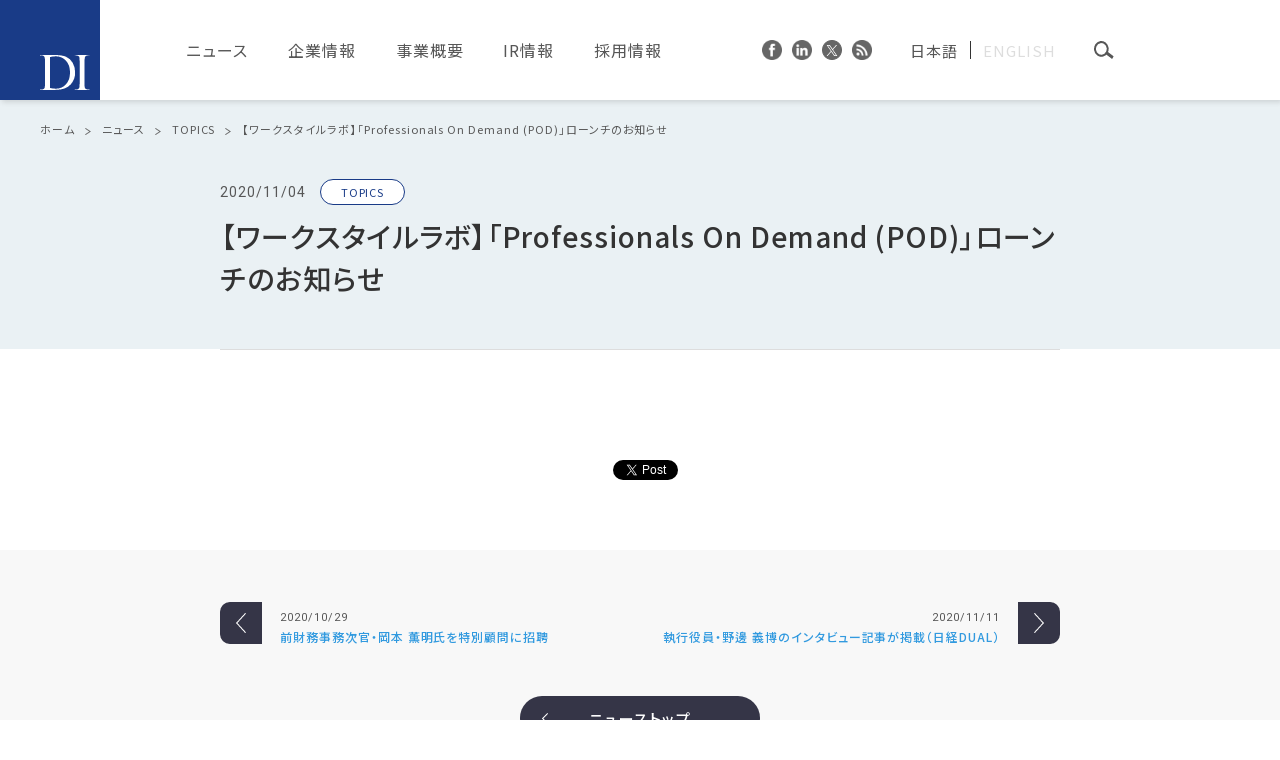

--- FILE ---
content_type: text/html; charset=UTF-8
request_url: https://www.dreamincubator.co.jp/news/2020/8478/
body_size: 10962
content:
<!-- aaaa -->

<!DOCTYPE html>
<html>
<head>
<!-- Google Tag Manager -->
<script>(function(w,d,s,l,i){w[l]=w[l]||[];w[l].push({'gtm.start':
new Date().getTime(),event:'gtm.js'});var f=d.getElementsByTagName(s)[0],
j=d.createElement(s),dl=l!='dataLayer'?'&l='+l:'';j.async=true;j.src=
'https://www.googletagmanager.com/gtm.js?id='+i+dl;f.parentNode.insertBefore(j,f);
})(window,document,'script','dataLayer','GTM-W8JT6T8G');</script>
<!-- End Google Tag Manager -->

<script type="text/javascript">
    (function(c,l,a,r,i,t,y){
        c[a]=c[a]||function(){(c[a].q=c[a].q||[]).push(arguments)};
        t=l.createElement(r);t.async=1;t.src="https://www.clarity.ms/tag/"+i;
        y=l.getElementsByTagName(r)[0];y.parentNode.insertBefore(t,y);
    })(window, document, "clarity", "script", "qmz5hiwp8h");
</script>

<meta charset="UTF-8">
<meta name="viewport" content="width=device-width, initial-scale=1.0, maximum-scale=1.0, user-scalable=no">
<meta name="format-detection" content="telephone=no">
<meta name="google-site-verification" content="cW6rfECAnJEhm7L2l0VUKyP7zLDZiUs0dz1Uq2JAIPg" />

<title>【ワークスタイルラボ】「Professionals On Demand (POD)」ローンチのお知らせ | ドリームインキュベータ</title>
<link rel="icon" href="https://www.dreamincubator.co.jp/wp/wp-content/themes/dreamincubator/img/favicon.ico" />
<link rel="shortcut icon" href="https://www.dreamincubator.co.jp/wp/wp-content/themes/dreamincubator/img/favicon.ico">
<link rel="apple-touch-icon-precomposed" href="https://www.dreamincubator.co.jp/wp/wp-content/themes/dreamincubator/img/icon.png" />
<meta name='robots' content='index, follow, max-image-preview:large, max-snippet:-1, max-video-preview:-1' />

	<!-- This site is optimized with the Yoast SEO plugin v26.6 - https://yoast.com/wordpress/plugins/seo/ -->
	<link rel="canonical" href="https://www.dreamincubator.co.jp/news/2020/8478/" />
	<meta property="og:locale" content="ja_JP" />
	<meta property="og:type" content="article" />
	<meta property="og:title" content="【ワークスタイルラボ】「Professionals On Demand (POD)」ローンチのお知らせ | ドリームインキュベータ" />
	<meta property="og:url" content="https://www.dreamincubator.co.jp/news/2020/8478/" />
	<meta property="og:site_name" content="ドリームインキュベータ" />
	<meta property="article:publisher" content="https://www.facebook.com/dreamincubator.jp/" />
	<meta property="article:modified_time" content="2022-09-09T07:04:26+00:00" />
	<meta property="og:image" content="https://www.dreamincubator.co.jp/wp/wp-content/uploads/2024/06/d7f97764f1592d8b46341deea3249490.png" />
	<meta property="og:image:width" content="1024" />
	<meta property="og:image:height" content="538" />
	<meta property="og:image:type" content="image/png" />
	<meta name="twitter:card" content="summary_large_image" />
	<meta name="twitter:site" content="@dreamincubator" />
	<script type="application/ld+json" class="yoast-schema-graph">{"@context":"https://schema.org","@graph":[{"@type":"WebPage","@id":"https://www.dreamincubator.co.jp/news/2020/8478/","url":"https://www.dreamincubator.co.jp/news/2020/8478/","name":"【ワークスタイルラボ】「Professionals On Demand (POD)」ローンチのお知らせ | ドリームインキュベータ","isPartOf":{"@id":"https://www.dreamincubator.co.jp/#website"},"datePublished":"2020-11-04T12:39:08+00:00","dateModified":"2022-09-09T07:04:26+00:00","breadcrumb":{"@id":"https://www.dreamincubator.co.jp/news/2020/8478/#breadcrumb"},"inLanguage":"ja","potentialAction":[{"@type":"ReadAction","target":["https://www.dreamincubator.co.jp/news/2020/8478/"]}]},{"@type":"BreadcrumbList","@id":"https://www.dreamincubator.co.jp/news/2020/8478/#breadcrumb","itemListElement":[{"@type":"ListItem","position":1,"name":"Home","item":"https://www.dreamincubator.co.jp/"},{"@type":"ListItem","position":2,"name":"ニュース","item":"https://www.dreamincubator.co.jp/news/"},{"@type":"ListItem","position":3,"name":"【ワークスタイルラボ】「Professionals On Demand (POD)」ローンチのお知らせ"}]},{"@type":"WebSite","@id":"https://www.dreamincubator.co.jp/#website","url":"https://www.dreamincubator.co.jp/","name":"ドリームインキュベータ","description":"戦略コンサルティングやインキュベーションなど独自の経営支援サービスを提供","potentialAction":[{"@type":"SearchAction","target":{"@type":"EntryPoint","urlTemplate":"https://www.dreamincubator.co.jp/?s={search_term_string}"},"query-input":{"@type":"PropertyValueSpecification","valueRequired":true,"valueName":"search_term_string"}}],"inLanguage":"ja"}]}</script>
	<!-- / Yoast SEO plugin. -->


<link rel='dns-prefetch' href='//ajax.googleapis.com' />
<link rel="alternate" title="oEmbed (JSON)" type="application/json+oembed" href="https://www.dreamincubator.co.jp/wp-json/oembed/1.0/embed?url=https%3A%2F%2Fwww.dreamincubator.co.jp%2Fnews%2F2020%2F8478%2F" />
<link rel="alternate" title="oEmbed (XML)" type="text/xml+oembed" href="https://www.dreamincubator.co.jp/wp-json/oembed/1.0/embed?url=https%3A%2F%2Fwww.dreamincubator.co.jp%2Fnews%2F2020%2F8478%2F&#038;format=xml" />
<link rel='stylesheet' id='wp-block-library-css' href='https://www.dreamincubator.co.jp/wp/wp-includes/css/dist/block-library/style.min.css?ver=6.9' type='text/css' media='all' />
<style id='global-styles-inline-css' type='text/css'>
:root{--wp--preset--aspect-ratio--square: 1;--wp--preset--aspect-ratio--4-3: 4/3;--wp--preset--aspect-ratio--3-4: 3/4;--wp--preset--aspect-ratio--3-2: 3/2;--wp--preset--aspect-ratio--2-3: 2/3;--wp--preset--aspect-ratio--16-9: 16/9;--wp--preset--aspect-ratio--9-16: 9/16;--wp--preset--color--black: #000000;--wp--preset--color--cyan-bluish-gray: #abb8c3;--wp--preset--color--white: #ffffff;--wp--preset--color--pale-pink: #f78da7;--wp--preset--color--vivid-red: #cf2e2e;--wp--preset--color--luminous-vivid-orange: #ff6900;--wp--preset--color--luminous-vivid-amber: #fcb900;--wp--preset--color--light-green-cyan: #7bdcb5;--wp--preset--color--vivid-green-cyan: #00d084;--wp--preset--color--pale-cyan-blue: #8ed1fc;--wp--preset--color--vivid-cyan-blue: #0693e3;--wp--preset--color--vivid-purple: #9b51e0;--wp--preset--gradient--vivid-cyan-blue-to-vivid-purple: linear-gradient(135deg,rgb(6,147,227) 0%,rgb(155,81,224) 100%);--wp--preset--gradient--light-green-cyan-to-vivid-green-cyan: linear-gradient(135deg,rgb(122,220,180) 0%,rgb(0,208,130) 100%);--wp--preset--gradient--luminous-vivid-amber-to-luminous-vivid-orange: linear-gradient(135deg,rgb(252,185,0) 0%,rgb(255,105,0) 100%);--wp--preset--gradient--luminous-vivid-orange-to-vivid-red: linear-gradient(135deg,rgb(255,105,0) 0%,rgb(207,46,46) 100%);--wp--preset--gradient--very-light-gray-to-cyan-bluish-gray: linear-gradient(135deg,rgb(238,238,238) 0%,rgb(169,184,195) 100%);--wp--preset--gradient--cool-to-warm-spectrum: linear-gradient(135deg,rgb(74,234,220) 0%,rgb(151,120,209) 20%,rgb(207,42,186) 40%,rgb(238,44,130) 60%,rgb(251,105,98) 80%,rgb(254,248,76) 100%);--wp--preset--gradient--blush-light-purple: linear-gradient(135deg,rgb(255,206,236) 0%,rgb(152,150,240) 100%);--wp--preset--gradient--blush-bordeaux: linear-gradient(135deg,rgb(254,205,165) 0%,rgb(254,45,45) 50%,rgb(107,0,62) 100%);--wp--preset--gradient--luminous-dusk: linear-gradient(135deg,rgb(255,203,112) 0%,rgb(199,81,192) 50%,rgb(65,88,208) 100%);--wp--preset--gradient--pale-ocean: linear-gradient(135deg,rgb(255,245,203) 0%,rgb(182,227,212) 50%,rgb(51,167,181) 100%);--wp--preset--gradient--electric-grass: linear-gradient(135deg,rgb(202,248,128) 0%,rgb(113,206,126) 100%);--wp--preset--gradient--midnight: linear-gradient(135deg,rgb(2,3,129) 0%,rgb(40,116,252) 100%);--wp--preset--font-size--small: 13px;--wp--preset--font-size--medium: 20px;--wp--preset--font-size--large: 36px;--wp--preset--font-size--x-large: 42px;--wp--preset--spacing--20: 0.44rem;--wp--preset--spacing--30: 0.67rem;--wp--preset--spacing--40: 1rem;--wp--preset--spacing--50: 1.5rem;--wp--preset--spacing--60: 2.25rem;--wp--preset--spacing--70: 3.38rem;--wp--preset--spacing--80: 5.06rem;--wp--preset--shadow--natural: 6px 6px 9px rgba(0, 0, 0, 0.2);--wp--preset--shadow--deep: 12px 12px 50px rgba(0, 0, 0, 0.4);--wp--preset--shadow--sharp: 6px 6px 0px rgba(0, 0, 0, 0.2);--wp--preset--shadow--outlined: 6px 6px 0px -3px rgb(255, 255, 255), 6px 6px rgb(0, 0, 0);--wp--preset--shadow--crisp: 6px 6px 0px rgb(0, 0, 0);}:where(.is-layout-flex){gap: 0.5em;}:where(.is-layout-grid){gap: 0.5em;}body .is-layout-flex{display: flex;}.is-layout-flex{flex-wrap: wrap;align-items: center;}.is-layout-flex > :is(*, div){margin: 0;}body .is-layout-grid{display: grid;}.is-layout-grid > :is(*, div){margin: 0;}:where(.wp-block-columns.is-layout-flex){gap: 2em;}:where(.wp-block-columns.is-layout-grid){gap: 2em;}:where(.wp-block-post-template.is-layout-flex){gap: 1.25em;}:where(.wp-block-post-template.is-layout-grid){gap: 1.25em;}.has-black-color{color: var(--wp--preset--color--black) !important;}.has-cyan-bluish-gray-color{color: var(--wp--preset--color--cyan-bluish-gray) !important;}.has-white-color{color: var(--wp--preset--color--white) !important;}.has-pale-pink-color{color: var(--wp--preset--color--pale-pink) !important;}.has-vivid-red-color{color: var(--wp--preset--color--vivid-red) !important;}.has-luminous-vivid-orange-color{color: var(--wp--preset--color--luminous-vivid-orange) !important;}.has-luminous-vivid-amber-color{color: var(--wp--preset--color--luminous-vivid-amber) !important;}.has-light-green-cyan-color{color: var(--wp--preset--color--light-green-cyan) !important;}.has-vivid-green-cyan-color{color: var(--wp--preset--color--vivid-green-cyan) !important;}.has-pale-cyan-blue-color{color: var(--wp--preset--color--pale-cyan-blue) !important;}.has-vivid-cyan-blue-color{color: var(--wp--preset--color--vivid-cyan-blue) !important;}.has-vivid-purple-color{color: var(--wp--preset--color--vivid-purple) !important;}.has-black-background-color{background-color: var(--wp--preset--color--black) !important;}.has-cyan-bluish-gray-background-color{background-color: var(--wp--preset--color--cyan-bluish-gray) !important;}.has-white-background-color{background-color: var(--wp--preset--color--white) !important;}.has-pale-pink-background-color{background-color: var(--wp--preset--color--pale-pink) !important;}.has-vivid-red-background-color{background-color: var(--wp--preset--color--vivid-red) !important;}.has-luminous-vivid-orange-background-color{background-color: var(--wp--preset--color--luminous-vivid-orange) !important;}.has-luminous-vivid-amber-background-color{background-color: var(--wp--preset--color--luminous-vivid-amber) !important;}.has-light-green-cyan-background-color{background-color: var(--wp--preset--color--light-green-cyan) !important;}.has-vivid-green-cyan-background-color{background-color: var(--wp--preset--color--vivid-green-cyan) !important;}.has-pale-cyan-blue-background-color{background-color: var(--wp--preset--color--pale-cyan-blue) !important;}.has-vivid-cyan-blue-background-color{background-color: var(--wp--preset--color--vivid-cyan-blue) !important;}.has-vivid-purple-background-color{background-color: var(--wp--preset--color--vivid-purple) !important;}.has-black-border-color{border-color: var(--wp--preset--color--black) !important;}.has-cyan-bluish-gray-border-color{border-color: var(--wp--preset--color--cyan-bluish-gray) !important;}.has-white-border-color{border-color: var(--wp--preset--color--white) !important;}.has-pale-pink-border-color{border-color: var(--wp--preset--color--pale-pink) !important;}.has-vivid-red-border-color{border-color: var(--wp--preset--color--vivid-red) !important;}.has-luminous-vivid-orange-border-color{border-color: var(--wp--preset--color--luminous-vivid-orange) !important;}.has-luminous-vivid-amber-border-color{border-color: var(--wp--preset--color--luminous-vivid-amber) !important;}.has-light-green-cyan-border-color{border-color: var(--wp--preset--color--light-green-cyan) !important;}.has-vivid-green-cyan-border-color{border-color: var(--wp--preset--color--vivid-green-cyan) !important;}.has-pale-cyan-blue-border-color{border-color: var(--wp--preset--color--pale-cyan-blue) !important;}.has-vivid-cyan-blue-border-color{border-color: var(--wp--preset--color--vivid-cyan-blue) !important;}.has-vivid-purple-border-color{border-color: var(--wp--preset--color--vivid-purple) !important;}.has-vivid-cyan-blue-to-vivid-purple-gradient-background{background: var(--wp--preset--gradient--vivid-cyan-blue-to-vivid-purple) !important;}.has-light-green-cyan-to-vivid-green-cyan-gradient-background{background: var(--wp--preset--gradient--light-green-cyan-to-vivid-green-cyan) !important;}.has-luminous-vivid-amber-to-luminous-vivid-orange-gradient-background{background: var(--wp--preset--gradient--luminous-vivid-amber-to-luminous-vivid-orange) !important;}.has-luminous-vivid-orange-to-vivid-red-gradient-background{background: var(--wp--preset--gradient--luminous-vivid-orange-to-vivid-red) !important;}.has-very-light-gray-to-cyan-bluish-gray-gradient-background{background: var(--wp--preset--gradient--very-light-gray-to-cyan-bluish-gray) !important;}.has-cool-to-warm-spectrum-gradient-background{background: var(--wp--preset--gradient--cool-to-warm-spectrum) !important;}.has-blush-light-purple-gradient-background{background: var(--wp--preset--gradient--blush-light-purple) !important;}.has-blush-bordeaux-gradient-background{background: var(--wp--preset--gradient--blush-bordeaux) !important;}.has-luminous-dusk-gradient-background{background: var(--wp--preset--gradient--luminous-dusk) !important;}.has-pale-ocean-gradient-background{background: var(--wp--preset--gradient--pale-ocean) !important;}.has-electric-grass-gradient-background{background: var(--wp--preset--gradient--electric-grass) !important;}.has-midnight-gradient-background{background: var(--wp--preset--gradient--midnight) !important;}.has-small-font-size{font-size: var(--wp--preset--font-size--small) !important;}.has-medium-font-size{font-size: var(--wp--preset--font-size--medium) !important;}.has-large-font-size{font-size: var(--wp--preset--font-size--large) !important;}.has-x-large-font-size{font-size: var(--wp--preset--font-size--x-large) !important;}
/*# sourceURL=global-styles-inline-css */
</style>

<style id='classic-theme-styles-inline-css' type='text/css'>
/*! This file is auto-generated */
.wp-block-button__link{color:#fff;background-color:#32373c;border-radius:9999px;box-shadow:none;text-decoration:none;padding:calc(.667em + 2px) calc(1.333em + 2px);font-size:1.125em}.wp-block-file__button{background:#32373c;color:#fff;text-decoration:none}
/*# sourceURL=/wp-includes/css/classic-themes.min.css */
</style>
<link rel='stylesheet' id='wpml-legacy-horizontal-list-0-css' href='https://www.dreamincubator.co.jp/wp/wp-content/plugins/sitepress-multilingual-cms/templates/language-switchers/legacy-list-horizontal/style.min.css?ver=1' type='text/css' media='all' />
<link rel='stylesheet' id='style-css' href='https://www.dreamincubator.co.jp/wp/wp-content/themes/dreamincubator/style.css?ver=6.9' type='text/css' media='all' />
<link rel='stylesheet' id='base-css' href='https://www.dreamincubator.co.jp/wp/wp-content/themes/dreamincubator/css/base.css?ver=6.9' type='text/css' media='all' />
<link rel='stylesheet' id='page-css' href='https://www.dreamincubator.co.jp/wp/wp-content/themes/dreamincubator/css/next.css?ver=6.9' type='text/css' media='all' />
<script type="text/javascript" id="wpml-cookie-js-extra">
/* <![CDATA[ */
var wpml_cookies = {"wp-wpml_current_language":{"value":"ja","expires":1,"path":"/"}};
var wpml_cookies = {"wp-wpml_current_language":{"value":"ja","expires":1,"path":"/"}};
//# sourceURL=wpml-cookie-js-extra
/* ]]> */
</script>
<script type="text/javascript" src="https://www.dreamincubator.co.jp/wp/wp-content/plugins/sitepress-multilingual-cms/res/js/cookies/language-cookie.js?ver=486900" id="wpml-cookie-js" defer="defer" data-wp-strategy="defer"></script>
<script type="text/javascript" src="//ajax.googleapis.com/ajax/libs/jquery/3.3.1/jquery.min.js?ver=3.3.1" id="jquery-js"></script>
<script type="text/javascript" src="https://www.dreamincubator.co.jp/wp/wp-content/plugins/wp-scroll-depth/js/jquery-scrolldepth/jquery.scrolldepth.min.js?ver=6.9" id="jquery.scrolldepth-js"></script>
<script type="text/javascript" src="https://www.dreamincubator.co.jp/wp/wp-content/themes/dreamincubator/js/jquery.easing.1.3.js?ver=6.9" id="easing-js"></script>
<script type="text/javascript" src="https://www.dreamincubator.co.jp/wp/wp-content/themes/dreamincubator/js/jquery.smoothScroll.js?ver=6.9" id="smoothScroll-js"></script>
<script type="text/javascript" src="https://www.dreamincubator.co.jp/wp/wp-content/themes/dreamincubator/js/emergence.min.js?ver=6.9" id="emergence-js"></script>
<script type="text/javascript" src="https://www.dreamincubator.co.jp/wp/wp-content/themes/dreamincubator/js/effects.js?ver=6.9" id="effects-js"></script>
<link rel="https://api.w.org/" href="https://www.dreamincubator.co.jp/wp-json/" /><link rel="alternate" title="JSON" type="application/json" href="https://www.dreamincubator.co.jp/wp-json/wp/v2/news/8478" /><link rel='shortlink' href='https://www.dreamincubator.co.jp/?p=8478' />
<meta name="generator" content="WPML ver:4.8.6 stt:1,28;" />
<script>
	jQuery( document ).ready(function(){
		jQuery.scrollDepth({
			elements: [''],
			percentage: true,
			userTiming: true,
			pixelDepth: false,
			nonInteraction: false,
			gtmOverride: false,
	});
});
</script>
<meta name="redi-version" content="1.2.7" /><script async defer crossorigin="anonymous"
  src="https://connect.facebook.net/ja_JP/sdk.js#xfbml=1&version=v3.3&appId=301920390516638&autoLogAppEvents=1"></script><!--リマーケティングタグ Facebook-->
  <script>
    (function() {
      var _fbq = window._fbq || (window._fbq = []);
      if (!_fbq.loaded) {
        var fbds = document.createElement('script');
        fbds.async = true;
        fbds.src = '//connect.facebook.net/en_US/fbds.js';
        var s = document.getElementsByTagName('script')[0];
        s.parentNode.insertBefore(fbds, s);
        _fbq.loaded = true;
      }
      _fbq.push(['addPixelId', '673886776013079']);
    })();
    window._fbq = window._fbq || [];
    window._fbq.push(['track', 'PixelInitialized', {}]);
  </script>
  <noscript>
    <img height="1" width="1" alt="" style="display:none"
      src="https://www.facebook.com/tr?id=673886776013079&amp;ev=PixelInitialized" />
  </noscript>
  <!--リマーケティングタグ Facebook-->

  <!--Googleリマーケティングタグ-->
  <script type="text/javascript">
    /* <![CDATA[ */
    var google_conversion_id = 985768067;
    var google_custom_params = window.google_tag_params;
    var google_remarketing_only = true;
    /* ]]> */
  </script>
  <script type="text/javascript" src="https://www.googleadservices.com/pagead/conversion.js">
  </script>
  <noscript>
    <div style="display:inline;">
      <img height="1" width="1" style="border-style:none;" alt=""
        src="https://googleads.g.doubleclick.net/pagead/viewthroughconversion/985768067/?value=0&amp;guid=ON&amp;script=0" />
    </div>
  </noscript>
  <!--Googleリマーケティングタグ-->

  <!--yahooリマーケティングタグ-->
  <script type="text/javascript" language="javascript">
    /* <![CDATA[ */
    var yahoo_retargeting_id = 'V9G8N8RUTA';
    var yahoo_retargeting_label = '';
    /* ]]> */
  </script>
  <script type="text/javascript" language="javascript" src="https://b92.yahoo.co.jp/js/s_retargeting.js"></script>
  <!--yahooリマーケティングタグ-->

</head>
<body class="ja">
<!-- Google Tag Manager (noscript) -->
<noscript><iframe src="https://www.googletagmanager.com/ns.html?id=GTM-W8JT6T8G"
height="0" width="0" style="display:none;visibility:hidden"></iframe></noscript>
<!-- End Google Tag Manager (noscript) -->
<header class="next">
  <p class="head-logo"><a href="https://www.dreamincubator.co.jp"><img src="https://www.dreamincubator.co.jp/wp/wp-content/themes/dreamincubator/img/common/logo.svg" alt="ドリームインキュベータ"></a></p>
  <nav class="head-nav">
    <ul class="nav">
      <li>
        <a href="https://www.dreamincubator.co.jp/news/">ニュース</a>
        <div>
          <div class="inside">
            <p class="item-close"><img src="https://www.dreamincubator.co.jp/wp/wp-content/themes/dreamincubator/img/common/icon-close.svg" alt="閉じる"></p>
            <div class="item-list">
              <dl>
                <dd><a href="https://www.dreamincubator.co.jp/news/">ニューストップ</a></dd>
                <!-- <dd><a href="https://www.dreamincubator.co.jp/news/#news">プレスリリース・IRニュース</a></dd> -->
                <dd><a href="https://www.dreamincubator.co.jp/news/column/">DIコラム一覧</a></dd>
                <dd><a href="https://www.dreamincubator.co.jp/news/magazine/">出版物一覧</a></dd>
              </dl>
            </div>
          </div>
        </div>  
      </li>
      <li>
        <a href="https://www.dreamincubator.co.jp/company/">企業情報</a>
        <div>
          <div class="inside">
            <p class="item-close"><img src="https://www.dreamincubator.co.jp/wp/wp-content/themes/dreamincubator/img/common/icon-close.svg" alt="閉じる"></p>
            <div class="item-list">
              <dl>
                <dd><a href="https://www.dreamincubator.co.jp/company/">企業情報トップ</a></dd>
                <dd><a href="https://www.dreamincubator.co.jp/company/overview/">会社概要</a></dd>
                <dd><a href="https://www.dreamincubator.co.jp/company/directors/">役員紹介</a></dd>
                <dd>
                  <a href="https://www.dreamincubator.co.jp/company/management/">経営方針</a>
                  <ul>
                    <li><a href="https://www.dreamincubator.co.jp/company/management/greeting/">ご挨拶</a></li>
                    <li><a href="https://www.dreamincubator.co.jp/company/management/philosophy/">企業理念</a></li>
                    <li><a href="https://www.dreamincubator.co.jp/company/management/governance/">コーポレートガバナンス</a></li>
                    <li><a href="https://www.dreamincubator.co.jp/company/management/plan/">経営計画</a></li>
                                  <li><a href="https://www.dreamincubator.co.jp/company/management/sustainability/">サステナビリティ</a></li>
                          <!-- <li><a href="https://www.dreamincubator.co.jp/company/management/greeting/">M.V.V／社是</a></li> -->
                  </ul>
                </dd>
              </dl>
              <dl>
                <dd><a href="https://www.dreamincubator.co.jp/company/group/">主要子会社・関連会社・海外現地法人</a></dd>
                <dd><a href="https://www.dreamincubator.co.jp/company/access/">アクセス</a></dd>
                <dd><a href="https://www.dreamincubator.co.jp/company/history/">沿革</a></dd>
              </dl>
            </div>
          </div>
        </div>  
      </li>
      <li>
        <a href="https://www.dreamincubator.co.jp/business/">事業概要</a>
        <div>
          <div class="inside">
            <p class="item-close"><img src="https://www.dreamincubator.co.jp/wp/wp-content/themes/dreamincubator/img/common/icon-close.svg" alt="閉じる"></p>
            <div class="item-list">
              <dl>
                <dd><a href="https://www.dreamincubator.co.jp/business/">事業概要トップ</a></dd>
                <dt>
                  <span>DI’S Business Produce</span>
                </dt>
                <dd>
                  <a href="https://www.dreamincubator.co.jp/business/#business-01">産業プロデュース</a>
                  <a href="https://www.dreamincubator.co.jp/business/#business-02">事業創造支援</a>
                  <a href="https://www.dreamincubator.co.jp/business/#business-03">戦略コンサルティング</a>
                  <a href="https://www.dreamincubator.co.jp/business/#business-04">インストレーション／実行伴走</a>
                   <a href="https://www.dreamincubator.co.jp/business/#business-09">Technology & Amplify</a>
                  <a href="https://www.dreamincubator.co.jp/business/#business-05">グローバル戦略共創</a>
                  <a href="https://www.dreamincubator.co.jp/business/#business-06">M&A／FA／財務ソリューション</a>
                  <a href="https://www.dreamincubator.co.jp/business/#business-07">SIB（Social Impact Bond）</a>
                </dd>
                <dd>
                  <a href="https://www.dreamincubator.co.jp/business/#business-08">インキュベーション / 事業投資</a>
                  <ul>
                    <!-- <li><a href="https://www.dreamincubator.co.jp/business/ipo/">IPO実績</a></li> -->
                    <li><a href="https://www.dreamincubator.co.jp/business/business-investment/">投資先情報</a></li>
                  </ul>
                </dd>
              </dl>
              <dl>
                <dd><a href="https://www.dreamincubator.co.jp/business/support_case/">支援事例一覧</a></dd>
              </dl>
            </div>
          </div>
        </div>  
      </li>
      <li>
        <a href="https://www.dreamincubator.co.jp/ir/">IR情報</a>
        <div>
          <div class="inside">
            <p class="item-close"><img src="https://www.dreamincubator.co.jp/wp/wp-content/themes/dreamincubator/img/common/icon-close.svg" alt="閉じる"></p>
            <div class="item-list">
              <dl>
                <dd><a href="https://www.dreamincubator.co.jp/ir/">IR情報トップ</a></dd>
                <!-- <dd><a href="https://www.dreamincubator.co.jp/?page_id=12509">株主の皆様へ</a></dd> -->
                <dd><a href="https://www.dreamincubator.co.jp/news/ir/">IRニュース</a></dd>
                <dd>
                  <a href="https://www.dreamincubator.co.jp/company/management/">経営方針</a>
                  <ul>
                    <li><a href="https://www.dreamincubator.co.jp/company/management/greeting/">ご挨拶</a></li>
                    <li><a href="https://www.dreamincubator.co.jp/company/management/philosophy/">企業理念</a></li>
                    <li><a href="https://www.dreamincubator.co.jp/company/management/governance/">コーポレートガバナンス</a></li>
                    <li><a href="https://www.dreamincubator.co.jp/company/management/plan/">経営計画</a></li>
                                  <li><a href="https://www.dreamincubator.co.jp/company/management/sustainability/">サステナビリティ</a></li>
                        </ul>
                </dd>
              </dl>
              <dl>
                <dd><a href="https://www.dreamincubator.co.jp/ir/library/">IRライブラリ</a></dd>
                <dd><a href="https://www.dreamincubator.co.jp/ir/calendar/">IRカレンダー</a></dd>
                <dd><a href="https://www.dreamincubator.co.jp/ir/financial-highlights/">ファイナンシャルハイライト</a></dd>
                <dd><a href="https://www.dreamincubator.co.jp/ir/shareholder_meeting/">株主総会関連資料</a></dd>
                <dd><a href="https://www.dreamincubator.co.jp/ir/stock/">株式の状況</a></dd>
                <dd><a href="https://www.dreamincubator.co.jp/ir/shareholder_benefits/">株主優待</a></dd>
                <dd><a href="https://www.dreamincubator.co.jp/ir/publicnotices/">電子公告</a></dd>
              </dl>
            </div>
          </div>
        </div>  
      </li>
      <li>
        <a href="https://www.dreamincubator.co.jp/careers/">採用情報</a>
        <div>
          <div class="inside">
            <p class="item-close"><img src="https://www.dreamincubator.co.jp/wp/wp-content/themes/dreamincubator/img/common/icon-close.svg" alt="閉じる"></p>
            <div class="item-list">
              <dl>
                <dd><a href="https://www.dreamincubator.co.jp/careers/">採用情報トップ</a></dd>
                <dd><a href="https://www.dreamincubator.co.jp/careers/news/">ニュース</a></dd>
                <dt>
                  <span>MESSAGE</span>
                                      <span>メッセージ</span>
                                  </dt>
                <dd>
                  <!-- <a href="">CEOメッセージ</a> -->
                  <a href="https://www.dreamincubator.co.jp/careers/message/r-officer/">採用担当者メッセージ</a>
                  <a href="https://www.dreamincubator.co.jp/careers/message/">社員メッセージ</a>
                </dd>
                <dt>
                  <span>WORK AT DI</span>
                                      <span>DIで働くということ</span>
                                  </dt>
                <dd>
                  <a href="https://www.dreamincubator.co.jp/careers/bp/">ビジネスプロデューサーとは</a>
                  <a href="https://www.dreamincubator.co.jp/careers/talent/">求める人物像</a>
                  <a href="https://www.dreamincubator.co.jp/careers/system/">社内制度</a>
                  <a href="https://www.dreamincubator.co.jp/careers/alumni/">アルムナイネットワーク</a>
                </dd>
              </dl>
              <dl>
                <dt>
                  <span>INTERVIEW</span>
                                      <span>インタビュー</span>
                                  </dt>
                <dd><a href="https://www.dreamincubator.co.jp/careers/interview/">インタビュー一覧</a></dd>
                <dt>
                  <span>ENTRY</span>
                                      <span>エントリー</span>
                                  </dt>
                <dd>
                  <a href="https://www.dreamincubator.co.jp/careers/newgraduates/">新卒採用</a>
                  <a href="https://www.dreamincubator.co.jp/careers/midcareers/">中途採用</a>
                  <a href="https://www.dreamincubator.co.jp/careers/mba/">MBA・留学生採用</a>
                </dd>
                <dt>
                  <span>FAQ</span>
                                      <span>よくある質問</span>
                                  </dt>
                <dd><a href="https://www.dreamincubator.co.jp/careers/faq/">採用FAQ</a></dd>
              </dl>
            </div>
          </div>
        </div>  
      </li>
    </ul>
    <ul class="sns">
      <li><a href="https://www.facebook.com/dreamincubator.jp/" target="_blank"><img src="https://www.dreamincubator.co.jp/wp/wp-content/themes/dreamincubator/img/common/icon-fb.png" srcset="https://www.dreamincubator.co.jp/wp/wp-content/themes/dreamincubator/img/common/icon-fb.png 1x,https://www.dreamincubator.co.jp/wp/wp-content/themes/dreamincubator/img/common/icon-fb@2x.png 2x" width="20" height="20" alt="Facebook"></a></li>
      <li><a href="https://www.linkedin.com/company/dream-incubator" target="_blank"><img src="https://www.dreamincubator.co.jp/wp/wp-content/themes/dreamincubator/img/common/icon-in.png" srcset="https://www.dreamincubator.co.jp/wp/wp-content/themes/dreamincubator/img/common/icon-in.png 1x,https://www.dreamincubator.co.jp/wp/wp-content/themes/dreamincubator/img/common/icon-in@2x.png 2x" width="20" height="20" alt="Linkedin"></a></li>
      <li><a href="https://twitter.com/dreamincubator1" target="_blank"><img src="https://www.dreamincubator.co.jp/wp/wp-content/themes/dreamincubator/img/common/icon-tw.png" srcset="https://www.dreamincubator.co.jp/wp/wp-content/themes/dreamincubator/img/common/icon-tw.png 1x,https://www.dreamincubator.co.jp/wp/wp-content/themes/dreamincubator/img/common/icon-tw@2x.png 2x" width="20" height="20" alt="Twitter"></a></li>
      <li><a href="https://www.dreamincubator.co.jp/feed/" target="_blank"><img src="https://www.dreamincubator.co.jp/wp/wp-content/themes/dreamincubator/img/common/icon-feed.png" srcset="https://www.dreamincubator.co.jp/wp/wp-content/themes/dreamincubator/img/common/icon-feed.png 1x,https://www.dreamincubator.co.jp/wp/wp-content/themes/dreamincubator/img/common/icon-feed@2x.png 2x" width="20" height="20" alt="Feed"></a></li>
    </ul>
    
          <div class="lang">
        
<div class="wpml-ls-statics-shortcode_actions wpml-ls wpml-ls-legacy-list-horizontal">
	<ul role="menu"><li class="wpml-ls-slot-shortcode_actions wpml-ls-item wpml-ls-item-ja wpml-ls-current-language wpml-ls-first-item wpml-ls-item-legacy-list-horizontal" role="none">
				<a href="https://www.dreamincubator.co.jp/news/2020/8478/" class="wpml-ls-link" role="menuitem" >
                    <span class="wpml-ls-native" role="menuitem">日本語</span></a>
			</li><li class="wpml-ls-slot-shortcode_actions wpml-ls-item wpml-ls-item-en wpml-ls-last-item wpml-ls-item-legacy-list-horizontal" role="none">
				<a href="https://www.dreamincubator.co.jp/en/news/2020/16092/" class="wpml-ls-link" role="menuitem"  aria-label="ENGLISHに切り替える" title="ENGLISHに切り替える" >
                    <span class="wpml-ls-native" lang="en">ENGLISH</span></a>
			</li></ul>
</div>
      </div>
        <div class="search">
      <span><img src="https://www.dreamincubator.co.jp/wp/wp-content/themes/dreamincubator/img/common/icon-search.svg" alt="検索"></span>
      <div>
        <div class="inside">
          <p class="item-close"><img src="https://www.dreamincubator.co.jp/wp/wp-content/themes/dreamincubator/img/common/icon-close.svg" alt="閉じる"></p>
          <h2 class="item-hd">
            <span>SEARCH</span>
                          <span>検索</span>
                      </h2>
          <form role="search" method="get" id="searchform" class="item-search search" action="https://www.dreamincubator.co.jp/">
            <input type="text" placeholder="検索したいキーワードを入力してください" value="" name="s" id="search-input">
            <input type="submit" value="検索">
          </form>
        </div>
      </div>  
    </div>
  </nav>
</header>  <nav class="breadcrumb bg">
        <ul itemscope itemtype="http://schema.org/BreadcrumbList">
      <li itemprop="itemListElement" itemscope itemtype="http://schema.org/ListItem"><a itemtype="http://schema.org/Thing" itemprop="item" href="https://www.dreamincubator.co.jp/"><span itemprop="name">ホーム</span></a><meta itemprop="position" content="1" /></li>
                                                              <li itemprop="itemListElement" itemscope itemtype="http://schema.org/ListItem"><a itemtype="http://schema.org/Thing" itemprop="item" href="https://www.dreamincubator.co.jp/news/"><span itemprop="name">ニュース</span></a><meta itemprop="position" content="2" /></li>
                                                                                  <li itemprop="itemListElement" itemscope itemtype="http://schema.org/ListItem"><a itemtype="http://schema.org/Thing" itemprop="item" href="https://www.dreamincubator.co.jp/news/category/topics/"><span itemprop="name">TOPICS</span></a><meta itemprop="position" content="3" /></li>
                                <li itemprop="itemListElement" itemscope itemtype="http://schema.org/ListItem"><strong><span itemprop="name">【ワークスタイルラボ】「Professionals On Demand (POD)」ローンチのお知らせ</span></strong><meta itemprop="position" content="4" /></li>
                  </ul>
  </nav>
  <main class="next">
  <section class="news-detail">
        <div class="content">
      <div class="item-title">
        <time datetime="2020-11-04">2020/11/04</time>
                                      <span class="cat">TOPICS</span>
                          <h1 class="title">【ワークスタイルラボ】「Professionals On Demand (POD)」ローンチのお知らせ</h1>
              </div>
      <div class="item-text post">
              </div>
          <ul class="item-share">
      <li>
        <div class="fb-share-button" data-href="https://www.dreamincubator.co.jp/news/2020/8478/" data-layout="button" data-size="small"></div>
      </li>
      <li>
        <a href="https://twitter.com/share?ref_src=twsrc%5Etfw" class="twitter-share-button" data-show-count="false">Tweet</a><script async src="https://platform.twitter.com/widgets.js" charset="utf-8"></script>
      </li>
    </ul>
        <div class="item-link">
                              <a href="https://www.dreamincubator.co.jp/news/2020/8352/" class="prev">
              <time>2020/10/29</time>
              <p>前財務事務次官・岡本 薫明氏を特別顧問に招聘</p>
            </a>
                                <a href="https://www.dreamincubator.co.jp/news/2020/8541/" class="next">
              <time>2020/11/11</time>
              <p>執行役員・野邊 義博のインタビュー記事が掲載（日経DUAL）</p>
            </a>
                                    <div class="btn-block"><a href="https://www.dreamincubator.co.jp/news/" class="btn w240 back">ニューストップ</a></div>
              </div>
    </div>
  </section>
</main>
<footer class="next">
  <div class="foot-main">
    <div class="inside">
      <nav class="item-nav">
        <dl>
          <dt><a href="https://www.dreamincubator.co.jp/news/">ニュース</a><span class="trigger"></span></dt>
          <dd>
            <ul>
              <li><a href="https://www.dreamincubator.co.jp/news/">ニューストップ</a></li>
              <li><a href="https://www.dreamincubator.co.jp/news/column/">DIコラム一覧</a></li>
              <li><a href="https://www.dreamincubator.co.jp/news/magazine/">出版物一覧</a></li>
            </ul>
          </dd>
        </dl>
        <dl>
          <dt><a href="https://www.dreamincubator.co.jp/company/">企業情報</a><span class="trigger"></span></dt>
          <dd>
            <ul>
              <li><a href="https://www.dreamincubator.co.jp/company/">企業情報トップ</a></li>
              <li><a href="https://www.dreamincubator.co.jp/company/overview/">会社概要</a></li>
              <li><a href="https://www.dreamincubator.co.jp/company/directors/">役員紹介</a></li>
              <li>
                <a href="https://www.dreamincubator.co.jp/company/management/">経営方針</a>
                <ul>
                  <li><a href="https://www.dreamincubator.co.jp/company/management/greeting/">ご挨拶</a></li>
                  <li><a href="https://www.dreamincubator.co.jp/company/management/philosophy/">企業理念</a></li>
                  <li><a href="https://www.dreamincubator.co.jp/company/management/governance/">コーポレートガバナンス</a></li>
                  <li><a href="https://www.dreamincubator.co.jp/company/management/plan/">経営計画</a></li>
                                <li><a href="https://www.dreamincubator.co.jp/company/management/sustainability/">サステナビリティ</a></li>
                      </ul>
              </li>
              <li><a href="https://www.dreamincubator.co.jp/company/group/">主要子会社・関連会社・<br class="pc">海外現地法人</a></li>
              <li><a href="https://www.dreamincubator.co.jp/company/access/">アクセス</a></li>
              <li><a href="https://www.dreamincubator.co.jp/company/history/">沿革</a></li>
            </ul>
          </dd>
        </dl>
        <dl>
          <dt><a href="https://www.dreamincubator.co.jp/business/">事業概要</a><span class="trigger"></span></dt>
          <dd>
            <ul>
              <li><a href="https://www.dreamincubator.co.jp/business/">事業概要トップ</a></li>
            </ul>
            <h3>
              <span>DI’S BUSINESS PRODUCE</span>
            </h3> 
            <ul>
              <li><a href="https://www.dreamincubator.co.jp/business/#business-01">産業プロデュース</a></li>
              <li><a href="https://www.dreamincubator.co.jp/business/#business-02">事業創造支援</a></li>
              <li><a href="https://www.dreamincubator.co.jp/business/#business-03">戦略コンサルティング</a></li>
              <li><a href="https://www.dreamincubator.co.jp/business/#business-04">インストレーション／実行伴走</a></li>
              <li><a href="https://www.dreamincubator.co.jp/business/#business-09">Technology & Amplify</a></li>
              <li><a href="https://www.dreamincubator.co.jp/business/#business-05">グローバル戦略共創</a></li>
              <li><a href="https://www.dreamincubator.co.jp/business/#business-06">M&A/FA/財務ソリューション</a></li>
              <li><a href="https://www.dreamincubator.co.jp/business/#business-07">SIB（Social Impact Bond）</a></li>
              <li><a href="https://www.dreamincubator.co.jp/business/#business-08">インキュベーション／事業投資</a>
                <!-- <ul>
                  <li><a href="https://www.dreamincubator.co.jp/business/business-investment/">投資先情報</a></li>
                  <li><a href="https://www.dreamincubator.co.jp/business/ipo/">IPO実績</a></li>
                </ul> -->
              </li>
              <li><a href="https://www.dreamincubator.co.jp/business/support_case/">支援事例一覧</a></li>
            </ul>
          </li>
                                          <!-- <h3>
                  <span>DI’S BUSINESS PRODUCE</span>
                  <span>ビジネスプロデュースの仕事</span>
                </h3> -->
                <!-- <ul>
                                      <li><a href="https://www.dreamincubator.co.jp/business/support_case/denso/">グローバル戦略共創</a></li>
                                      <li><a href="https://www.dreamincubator.co.jp/business/support_case/ta_dtmv/">Technology & Amplify</a></li>
                                      <li><a href="https://www.dreamincubator.co.jp/business/support_case/consulting_rd/">戦略コンサルティング</a></li>
                                      <li><a href="https://www.dreamincubator.co.jp/business/support_case/mufg/">産業プロデュース</a></li>
                                      <li><a href="https://www.dreamincubator.co.jp/business/support_case/jica_sib/">グローバル戦略共創<br />
</a></li>
                                      <li><a href="https://www.dreamincubator.co.jp/business/support_case/exeo_ibex/">インストレーション/実行支援</a></li>
                                      <li><a href="https://www.dreamincubator.co.jp/business/support_case/exeo_purpose/">インストレーション/実行支援</a></li>
                                      <li><a href="https://www.dreamincubator.co.jp/business/support_case/toyota/">インストレーション／実行伴走</a></li>
                                      <li><a href="https://www.dreamincubator.co.jp/business/support_case/metropolitan_expressway/">事業創造支援</a></li>
                                      <li><a href="https://www.dreamincubator.co.jp/business/support_case/case01/">インストレーション／実行伴走</a></li>
                                      <li><a href="https://www.dreamincubator.co.jp/business/support_case/case02/">事業創造支援</a></li>
                                      <li><a href="https://www.dreamincubator.co.jp/business/support_case/case03/">事業創造支援<br />
M&A／FA／財務ソリューション</a></li>
                                  </ul> -->
                                      <!-- <ul>
              
            </ul> -->



          </dd>
        </dl>
        <dl>
          <dt><a href="https://www.dreamincubator.co.jp/ir/">IR情報</a><span class="trigger"></span></dt>
          <dd>
            <ul>
              <li><a href="https://www.dreamincubator.co.jp/ir/">IR情報トップ</a></li>
              <!-- <li><a href="https://www.dreamincubator.co.jp/?page_id=12509">株主の皆様へ</a></li> -->
              <li><a href="https://www.dreamincubator.co.jp/news/ir/">IRニュース</a></li>
              <li>
                <a href="https://www.dreamincubator.co.jp/company/management/">経営方針</a>
                <ul>
                  <li><a href="https://www.dreamincubator.co.jp/company/management/greeting/">ご挨拶</a></li>
                  <li><a href="https://www.dreamincubator.co.jp/company/management/philosophy/">企業理念</a></li>
                  <li><a href="https://www.dreamincubator.co.jp/company/management/governance/">コーポレートガバナンス</a></li>
                  <li><a href="https://www.dreamincubator.co.jp/company/management/plan/">経営計画</a></li>
                                <li><a href="https://www.dreamincubator.co.jp/company/management/sustainability/">サステナビリティ</a></li>
                      </ul>
              </li>
              <li><a href="https://www.dreamincubator.co.jp/ir/library/">IRライブラリ</a></li>
              <li><a href="https://www.dreamincubator.co.jp/ir/calendar/">IRカレンダー</a></li>
              <li><a href="https://www.dreamincubator.co.jp/ir/financial-highlights/">ファイナンシャルハイライト</a></li>
              <li><a href="https://www.dreamincubator.co.jp/ir/shareholder_meeting/">株主総会関連資料</a></li>
              <li><a href="https://www.dreamincubator.co.jp/ir/stock/">株式の状況</a></li>
              <li><a href="https://www.dreamincubator.co.jp/ir/shareholder_benefits/">株主優待</a></li>
              <li><a href="https://www.dreamincubator.co.jp/ir/publicnotices/">電子公告</a></li>
            </ul>
          </dd>
        </dl>
        <dl>
          <dt><a href="https://www.dreamincubator.co.jp/careers/">採用情報</a><span class="trigger"></span></dt>
          <dd>
            <ul>
              <li><a href="https://www.dreamincubator.co.jp/careers/">採用情報トップ</a></li>
              <li><a href="https://www.dreamincubator.co.jp/careers/news/">ニュース</a></li>
            </ul>
            <h3>
              <span>MESSAGE</span>
                              <span>メッセージ</span>
                          </h3>
            <ul>
              <li><a href="https://www.dreamincubator.co.jp/careers/message/r-officer/">採用担当者メッセージ</a></li>
              <li><a href="https://www.dreamincubator.co.jp/careers/message/">社員メッセージ</a></li>
            </ul>
            <h3>
              <span>WORK AT DI</span>
                              <span>DIで働くということ</span>
                          </h3>
            <ul>
              <li><a href="https://www.dreamincubator.co.jp/careers/bp/">ビジネスプロデューサーとは</a></li>
              <li><a href="https://www.dreamincubator.co.jp/careers/talent/">求める人物像</a></li>
              
              <li><a href="https://www.dreamincubator.co.jp/careers/system/">社内制度</a></li>
              <li><a href="https://www.dreamincubator.co.jp/careers/alumni/">アルムナイネットワーク</a></li>
            </ul>
            <h3>
              <span>INTERVIEW</span>
                              <span>インタビュー</span>
                          </h3>
            <ul>
              <li><a href="https://www.dreamincubator.co.jp/careers/interview/">インタビュー一覧</a></li>
            </ul>
            <h3>
              <span>ENTRY</span>
                              <span>エントリー</span>
                          </h3>
            <ul>
              <li><a href="https://www.dreamincubator.co.jp/careers/newgraduates/">新卒採用</a></li>
              <li><a href="https://www.dreamincubator.co.jp/careers/midcareers/">中途採用</a></li>
              <li><a href="https://www.dreamincubator.co.jp/careers/mba/">MBA・留学生採用</a></li>
            </ul>
            <h3>
              <span>FAQ</span>
                              <span>よくある質問</span>
                          </h3>
            <ul>
              <li><a href="https://www.dreamincubator.co.jp/careers/faq/">採用FAQ</a></li>
            </ul>
          </dd>
        </dl>
      </nav>
    </div>
  </div>
  <div class="foot-info">
    <div class="inside">
      <div class="item-info">
        <div class="logo">
          <span><img src="https://www.dreamincubator.co.jp/wp/wp-content/themes/dreamincubator/img/common/logo.svg" alt="ドリームインキュベーター"></span>
          <p class="name">
            株式会社ドリームインキュベータ<br><span>Dream Incubator Inc.</span>          </p>
        </div>
        <p class="address">〒100-0013<br>東京都千代田区霞が関3-2-6 東京倶楽部ビルディング4F・6F（受付6F）<br>TEL：03-5532-3200<br>FAX：03-5532-3201</p>
      </div>
      <ul class="item-nav-other">
        <li><a href="https://www.dreamincubator.co.jp/contact/">お問い合わせ</a></li>
        <li><a href="https://www.dreamincubator.co.jp/download/">資料ダウンロード</a></li>
        <li><a href="https://www.dreamincubator.co.jp/terms/">推奨環境</a></li>
                  <li><a href="https://www.dreamincubator.co.jp/security/">情報セキュリティ方針 </a></li>
                <li><a href="https://www.dreamincubator.co.jp/privacy/">プライバシーポリシー</a></li>
      </ul>
    </div>
  </div>
  <div class="foot-copy">
    <div class="inside">
      <small>Copyright ©Dream Incubator Inc. All Rights Reserved.</small>
    </div>
  </div>
</footer>
<script type="speculationrules">
{"prefetch":[{"source":"document","where":{"and":[{"href_matches":"/*"},{"not":{"href_matches":["/wp/wp-*.php","/wp/wp-admin/*","/wp/wp-content/uploads/*","/wp/wp-content/*","/wp/wp-content/plugins/*","/wp/wp-content/themes/dreamincubator/*","/*\\?(.+)"]}},{"not":{"selector_matches":"a[rel~=\"nofollow\"]"}},{"not":{"selector_matches":".no-prefetch, .no-prefetch a"}}]},"eagerness":"conservative"}]}
</script>
<script type="text/javascript" src="https://www.dreamincubator.co.jp/wp/wp-content/themes/dreamincubator/js/picturefill.min.js?ver=6.9" id="picturefill-js"></script>
</body>
</html>

--- FILE ---
content_type: text/css
request_url: https://www.dreamincubator.co.jp/wp/wp-content/themes/dreamincubator/css/base.css?ver=6.9
body_size: 30362
content:
@charset "UTF-8";
/* CSS Document */
/* Body Html Fonts
------------------------------------------------------------*/
@import url("https://fonts.googleapis.com/css2?family=Merriweather:wght@300;700&family=Noto+Sans+JP:wght@400;500;700&family=Roboto&display=swap");
@import url("https://use.typekit.net/vkt5bjw.css");
html {
  font-family: "Noto Sans JP", "游ゴシック体", "Yu Gothic", YuGothic, "ヒラギノ角ゴ Pro W3", "Hiragino Kaku Gothic Pro", "メイリオ", Meiryo, Osaka, "ＭＳ Ｐゴシック", "MS PGothic", sans-serif;
  font-weight: 400;
  font-size: 16px;
  background-color: #FFF;
}
@media screen and (max-width: 700px) {
  html {
    font-size: 15px;
  }
}

body {
  width: 100%;
  height: 100%;
  overflow-x: hidden;
  position: relative;
  -webkit-text-size-adjust: none;
  -webkit-font-smoothing: antialiased;
  -moz-osx-font-smoothing: grayscale;
  color: #333333;
  line-height: 1.8;
  font-feature-settings: "palt" 1;
  letter-spacing: 0.06em;
}
@media screen and (max-width: 700px) {
  body {
    padding-right: 0px;
    -webkit-box-sizing: border-box;
    -moz-box-sizing: border-box;
    -ms-box-sizing: border-box;
    -o-box-sizing: border-box;
    box-sizing: border-box;
  }
}
body.fixed {
  position: fixed;
}
body a {
  color: #329ADF;
  text-decoration: none;
  -webkit-transition: color 0.3s ease;
  -moz-transition: color 0.3s ease;
  -ms-transition: color 0.3s ease;
  -o-transition: color 0.3s ease;
  transition: color 0.3s ease;
}
body a:hover {
  text-decoration: underline;
}
body a img {
  -webkit-transition: opacity 0.3s ease;
  -moz-transition: opacity 0.3s ease;
  -ms-transition: opacity 0.3s ease;
  -o-transition: opacity 0.3s ease;
  transition: opacity 0.3s ease;
  backface-visibility: hidden;
}
body a img:hover {
  filter: alpha(opacity=70);
  opacity: 0.7;
}
body img, body picture {
  max-width: 100%;
  height: auto;
  vertical-align: top;
}
body iframe {
  vertical-align: top;
}
body .wrap {
  width: 1100px;
  max-width: 100%;
  margin-left: auto;
  margin-right: auto;
  position: relative;
}
body ::selection {
  background: rgba(50, 154, 223, 0.2); /* Safari */
}
body ::-moz-selection {
  background: rgba(50, 154, 223, 0.2); /* Firefox */
}

/* header
------------------------------------------------------------*/
header {
  position: fixed;
  left: 0;
  top: 0;
  width: 100%;
  height: 100px;
  z-index: 10;
  display: -webkit-box;
  display: -ms-flexbox;
  display: -webkit-flex;
  display: flex;
  -webkit-box-pack: center;
  -ms-flex-pack: center;
  -webkit-justify-content: center;
  justify-content: center;
  box-shadow: 2px 2px 5px rgba(87, 87, 87, 0.2);
  background: #FFF;
  -webkit-transition: all 0.3s ease;
  -moz-transition: all 0.3s ease;
  -ms-transition: all 0.3s ease;
  -o-transition: all 0.3s ease;
  transition: all 0.3s ease;
}
header + * {
  margin-top: 100px;
}
header .head-logo {
  margin-right: auto;
}
header .head-logo img {
  -webkit-transition: all 0.3s ease;
  -moz-transition: all 0.3s ease;
  -ms-transition: all 0.3s ease;
  -o-transition: all 0.3s ease;
  transition: all 0.3s ease;
  width: 100px;
}
header .head-dd-style, header .head-nav .search > div, header .head-nav > ul.nav > li > div {
  filter: alpha(opacity=0);
  opacity: 0;
  visibility: hidden;
  position: absolute;
  left: 50%;
  top: 100%;
  width: 944px;
  max-width: 100%;
  -webkit-transform: translateX(-50%);
  -moz-transform: translateX(-50%);
  -ms-transform: translateX(-50%);
  -o-transform: translateX(-50%);
  transform: translateX(-50%);
  background: #628A9A;
  -webkit-transition: all 0.3s ease;
  -moz-transition: all 0.3s ease;
  -ms-transition: all 0.3s ease;
  -o-transition: all 0.3s ease;
  transition: all 0.3s ease;
  padding: 50px;
  -webkit-box-sizing: border-box;
  -moz-box-sizing: border-box;
  -ms-box-sizing: border-box;
  -o-box-sizing: border-box;
  box-sizing: border-box;
  color: #FFF;
}
header .head-dd-style .inside, header .head-nav .search > div .inside, header .head-nav > ul.nav > li > div .inside {
  width: 1100px;
  max-width: 100%;
  margin-left: auto;
  margin-right: auto;
  position: relative;
  -webkit-box-sizing: border-box;
  -moz-box-sizing: border-box;
  -ms-box-sizing: border-box;
  -o-box-sizing: border-box;
  box-sizing: border-box;
}
header .head-dd-style .item-close, header .head-nav .search > div .item-close, header .head-nav > ul.nav > li > div .item-close {
  position: absolute;
  right: 0;
  top: 0;
  cursor: pointer;
}
header .head-dd-style .item-hd, header .head-nav .search > div .item-hd, header .head-nav > ul.nav > li > div .item-hd {
  position: relative;
  padding-bottom: 10px;
  line-height: 1.1;
  display: none;
}
header .head-dd-style .item-hd:not(:last-child), header .head-nav .search > div .item-hd:not(:last-child), header .head-nav > ul.nav > li > div .item-hd:not(:last-child) {
  margin-bottom: 45px;
}
header .head-dd-style .item-hd:after, header .head-nav .search > div .item-hd:after, header .head-nav > ul.nav > li > div .item-hd:after {
  content: "";
  display: block;
  position: absolute;
  left: 0;
  top: 100%;
  width: 60px;
  height: 3px;
  background: #329ADF;
}
header .head-dd-style .item-hd span, header .head-nav .search > div .item-hd span, header .head-nav > ul.nav > li > div .item-hd span {
  display: block;
}
header .head-dd-style .item-hd span:nth-child(1), header .head-nav .search > div .item-hd span:nth-child(1), header .head-nav > ul.nav > li > div .item-hd span:nth-child(1) {
  font-family: "Merriweather", serif;
  font-size: 56px;
  font-size: 3.5rem;
  font-weight: 300;
  margin-bottom: 5px;
}
header .head-dd-style .item-hd span:nth-child(2), header .head-nav .search > div .item-hd span:nth-child(2), header .head-nav > ul.nav > li > div .item-hd span:nth-child(2) {
  font-size: 14px;
  font-size: 0.875rem;
  font-weight: 500;
}
header .head-dd-style .item-list, header .head-nav .search > div .item-list, header .head-nav > ul.nav > li > div .item-list {
  display: -webkit-box;
  display: -ms-flexbox;
  display: -webkit-flex;
  display: flex;
}
header .head-dd-style .item-list > *, header .head-nav .search > div .item-list > *, header .head-nav > ul.nav > li > div .item-list > * {
  width: 50%;
  display: -webkit-box;
  display: -ms-flexbox;
  display: -webkit-flex;
  display: flex;
  -webkit-box-orient: vertical;
  -webkit-flex-direction: column;
  -ms-flex-direction: column;
  flex-direction: column;
  -webkit-box-align: start;
  -ms-flex-align: start;
  -webkit-align-items: flex-start;
  align-items: flex-start;
}
header .head-dd-style .item-list a, header .head-nav .search > div .item-list a, header .head-nav > ul.nav > li > div .item-list a {
  color: #FFF;
  font-size: 14px;
  font-size: 0.875rem;
  font-weight: 500;
  display: -webkit-box;
  display: -ms-flexbox;
  display: -webkit-flex;
  display: flex;
  -webkit-box-align: center;
  -ms-flex-align: center;
  -webkit-align-items: center;
  align-items: center;
}
header .head-dd-style .item-list a:after, header .head-nav .search > div .item-list a:after, header .head-nav > ul.nav > li > div .item-list a:after {
  content: "";
  width: 24px;
  height: 24px;
  background: url(../img/common/arrow-nav.svg) no-repeat center;
  -webkit-border-radius: 50%;
  -moz-border-radius: 50%;
  -ms-border-radius: 50%;
  -o-border-radius: 50%;
  border-radius: 50%;
  margin-left: 2px;
  -webkit-transition: all 0.3s ease;
  -moz-transition: all 0.3s ease;
  -ms-transition: all 0.3s ease;
  -o-transition: all 0.3s ease;
  transition: all 0.3s ease;
}
header .head-dd-style .item-list a:hover, header .head-nav .search > div .item-list a:hover, header .head-nav > ul.nav > li > div .item-list a:hover {
  text-decoration: none;
}
header .head-dd-style .item-list a:hover:after, header .head-nav .search > div .item-list a:hover:after, header .head-nav > ul.nav > li > div .item-list a:hover:after {
  -webkit-transform: translateX(5px);
  -moz-transform: translateX(5px);
  -ms-transform: translateX(5px);
  -o-transform: translateX(5px);
  transform: translateX(5px);
  background-color: #FFF;
  background-image: url(../img/common/arrow-nav_black.svg);
}
header .head-dd-style .item-list dt, header .head-nav .search > div .item-list dt, header .head-nav > ul.nav > li > div .item-list dt {
  background: #7B99A5;
  padding: 5px 10px;
  display: -webkit-box;
  display: -ms-flexbox;
  display: -webkit-flex;
  display: flex;
  -webkit-box-align: center;
  -ms-flex-align: center;
  -webkit-align-items: center;
  align-items: center;
  line-height: 1.2;
}
header .head-dd-style .item-list dt span:nth-child(1), header .head-nav .search > div .item-list dt span:nth-child(1), header .head-nav > ul.nav > li > div .item-list dt span:nth-child(1) {
  font-family: "Roboto", sans-serif;
  font-size: 18px;
  font-size: 1.125rem;
  border-right: 1px solid #FFF;
  padding-right: 10px;
  margin-right: 10px;
}
header .head-dd-style .item-list dt span:nth-child(2), header .head-nav .search > div .item-list dt span:nth-child(2), header .head-nav > ul.nav > li > div .item-list dt span:nth-child(2) {
  font-size: 11px;
  font-size: 0.6875rem;
}
header .head-dd-style .item-list dt:not(:first-child), header .head-nav .search > div .item-list dt:not(:first-child), header .head-nav > ul.nav > li > div .item-list dt:not(:first-child) {
  margin-top: 30px;
}
header .head-dd-style .item-list dt:not(:last-child), header .head-nav .search > div .item-list dt:not(:last-child), header .head-nav > ul.nav > li > div .item-list dt:not(:last-child) {
  margin-bottom: 10px;
}
header .head-dd-style .item-list dt + dd > a:not(:last-child), header .head-nav .search > div .item-list dt + dd > a:not(:last-child), header .head-nav > ul.nav > li > div .item-list dt + dd > a:not(:last-child) {
  margin-bottom: 5px;
}
header .head-dd-style .item-list dd:not(:last-child), header .head-nav .search > div .item-list dd:not(:last-child), header .head-nav > ul.nav > li > div .item-list dd:not(:last-child) {
  margin-bottom: 18px;
}
header .head-dd-style .item-list dd ul, header .head-nav .search > div .item-list dd ul, header .head-nav > ul.nav > li > div .item-list dd ul {
  border-left: 1px solid #FFF;
  margin-top: 10px;
  padding-left: 17px;
}
header .head-dd-style .item-list dd ul li a, header .head-nav .search > div .item-list dd ul li a, header .head-nav > ul.nav > li > div .item-list dd ul li a {
  font-size: 12.5px;
  font-size: 0.78125rem;
}
header .head-dd-style .item-list dd ul li:not(:last-child), header .head-nav .search > div .item-list dd ul li:not(:last-child), header .head-nav > ul.nav > li > div .item-list dd ul li:not(:last-child) {
  margin-bottom: 3px;
}
header .head-nav {
  padding-right: 100px;
  width: 10px;
  -ms-flex: 1 0 auto;
  -webkit-flex-grow: 1;
  flex-grow: 1;
  display: -webkit-box;
  display: -ms-flexbox;
  display: -webkit-flex;
  display: flex;
  -webkit-box-pack: center;
  -ms-flex-pack: center;
  -webkit-justify-content: center;
  justify-content: center;
  -webkit-transition: all 0.3s ease;
  -moz-transition: all 0.3s ease;
  -ms-transition: all 0.3s ease;
  -o-transition: all 0.3s ease;
  transition: all 0.3s ease;
}
header .head-nav > ul {
  display: -webkit-box;
  display: -ms-flexbox;
  display: -webkit-flex;
  display: flex;
}
header .head-nav > ul.nav > li {
  display: -webkit-box;
  display: -ms-flexbox;
  display: -webkit-flex;
  display: flex;
  padding-top: 25px;
  -webkit-transition: all 0.3s ease;
  -moz-transition: all 0.3s ease;
  -ms-transition: all 0.3s ease;
  -o-transition: all 0.3s ease;
  transition: all 0.3s ease;
}
header .head-nav > ul.nav > li > a {
  color: #575757;
  display: -webkit-box;
  display: -ms-flexbox;
  display: -webkit-flex;
  display: flex;
  -webkit-box-align: center;
  -ms-flex-align: center;
  -webkit-align-items: center;
  align-items: center;
  -webkit-box-pack: center;
  -ms-flex-pack: center;
  -webkit-justify-content: center;
  justify-content: center;
  padding-left: 20px;
  padding-right: 20px;
  padding-bottom: 25px;
  -webkit-transition: all 0.3s ease;
  -moz-transition: all 0.3s ease;
  -ms-transition: all 0.3s ease;
  -o-transition: all 0.3s ease;
  transition: all 0.3s ease;
  -webkit-border-radius: 7px 7px 0 0;
  -moz-border-radius: 7px 7px 0 0;
  -ms-border-radius: 7px 7px 0 0;
  -o-border-radius: 7px 7px 0 0;
  border-radius: 7px 7px 0 0;
}
header .head-nav > ul.nav > li > a:hover {
  text-decoration: none;
}
header .head-nav > ul.nav > li.active > a {
  background-color: #628A9A;
  color: #FFF;
  text-decoration: none;
}
header .head-nav > ul.nav > li.active > div {
  filter: alpha(opacity=100);
  opacity: 1;
  visibility: visible;
}
header .head-nav > ul.sns {
  margin-left: 80px;
  margin-right: 30px;
  -webkit-box-align: center;
  -ms-flex-align: center;
  -webkit-align-items: center;
  align-items: center;
}
header .head-nav > ul.sns li {
  line-height: 0;
}
header .head-nav > ul.sns li:not(:last-child) {
  margin-right: 10px;
}
header .head-nav > ul.lang {
  margin-right: 10px;
  font-size: 15px;
  font-size: 0.9375rem;
  -webkit-box-align: center;
  -ms-flex-align: center;
  -webkit-align-items: center;
  align-items: center;
}
header .head-nav > ul.lang li {
  line-height: 1.2;
}
header .head-nav > ul.lang li:not(:last-child) {
  padding-right: 12px;
  margin-right: 12px;
  border-right: 1px solid #333333;
}
header .head-nav > ul.lang li a {
  color: #DDDDDD;
}
header .head-nav > ul.lang li.current a {
  color: #575757;
}
header .head-nav div.lang {
  margin-right: 10px;
  display: -webkit-box;
  display: -ms-flexbox;
  display: -webkit-flex;
  display: flex;
}
header .head-nav div.lang > div {
  display: -webkit-box;
  display: -ms-flexbox;
  display: -webkit-flex;
  display: flex;
}
header .head-nav div.lang ul {
  display: -webkit-box;
  display: -ms-flexbox;
  display: -webkit-flex;
  display: flex;
  font-size: 15px;
  font-size: 0.9375rem;
  -webkit-box-align: center;
  -ms-flex-align: center;
  -webkit-align-items: center;
  align-items: center;
}
header .head-nav div.lang ul li {
  line-height: 1.2;
}
header .head-nav div.lang ul li:not(:last-child) {
  padding-right: 12px;
  margin-right: 12px;
  border-right: 1px solid #333333;
}
header .head-nav div.lang ul li a {
  color: #DDDDDD;
  padding: 0;
}
header .head-nav div.lang ul li.current a, header .head-nav div.lang ul li[class*=current] a {
  color: #575757;
}
header .head-nav .search {
  line-height: 0;
  margin-right: -20px;
  display: -webkit-box;
  display: -ms-flexbox;
  display: -webkit-flex;
  display: flex;
  padding-top: 25px;
  -webkit-transition: all 0.3s ease;
  -moz-transition: all 0.3s ease;
  -ms-transition: all 0.3s ease;
  -o-transition: all 0.3s ease;
  transition: all 0.3s ease;
}
header .head-nav .search > span {
  display: -webkit-box;
  display: -ms-flexbox;
  display: -webkit-flex;
  display: flex;
  -webkit-box-align: center;
  -ms-flex-align: center;
  -webkit-align-items: center;
  align-items: center;
  padding-left: 20px;
  padding-right: 20px;
  padding-bottom: 25px;
  -webkit-transition: all 0.3s ease;
  -moz-transition: all 0.3s ease;
  -ms-transition: all 0.3s ease;
  -o-transition: all 0.3s ease;
  transition: all 0.3s ease;
  -webkit-border-radius: 7px 7px 0 0;
  -moz-border-radius: 7px 7px 0 0;
  -ms-border-radius: 7px 7px 0 0;
  -o-border-radius: 7px 7px 0 0;
  border-radius: 7px 7px 0 0;
  position: relative;
}
header .head-nav .search > span img {
  -webkit-transition: all 0.3s ease;
  -moz-transition: all 0.3s ease;
  -ms-transition: all 0.3s ease;
  -o-transition: all 0.3s ease;
  transition: all 0.3s ease;
}
header .head-nav .search > div {
  width: 984px;
  max-width: 100%;
  margin-left: auto;
  margin-right: auto;
}
header .head-nav .search > div .item-search {
  display: -webkit-box;
  display: -ms-flexbox;
  display: -webkit-flex;
  display: flex;
  padding-top: 45px;
}
header .head-nav .search > div .item-search input[type=text] {
  width: 10px;
  -ms-flex: 1 0 auto;
  -webkit-flex-grow: 1;
  flex-grow: 1;
  margin-right: 20px;
  -webkit-border-radius: 7px;
  -moz-border-radius: 7px;
  -ms-border-radius: 7px;
  -o-border-radius: 7px;
  border-radius: 7px;
  height: 64px;
  line-height: 64px;
}
header .head-nav .search > div .item-search input[type=submit] {
  width: 64px;
  height: 64px;
  -webkit-border-radius: 7px;
  -moz-border-radius: 7px;
  -ms-border-radius: 7px;
  -o-border-radius: 7px;
  border-radius: 7px;
  display: -webkit-box;
  display: -ms-flexbox;
  display: -webkit-flex;
  display: flex;
  -webkit-box-align: center;
  -ms-flex-align: center;
  -webkit-align-items: center;
  align-items: center;
  -webkit-box-pack: center;
  -ms-flex-pack: center;
  -webkit-justify-content: center;
  justify-content: center;
  border: none;
  font-size: 0;
  cursor: pointer;
  background: #EAF1F4 url(../img/common/icon-search_blue.svg) no-repeat center;
}
header .head-nav .search.active > span {
  background-color: #628A9A;
  color: #FFF;
  text-decoration: none;
}
header .head-nav .search.active > span img {
  -ms-filter: brightness(0) invert(1);
  -webkit-filter: brightness(0) invert(1);
  filter: brightness(0) invert(1);
}
header .head-nav .search.active > div {
  filter: alpha(opacity=100);
  opacity: 1;
  visibility: visible;
}
header .head-menu, header .head-hidden {
  display: none;
}
@media screen and (min-width: 901px) {
  header.down {
    height: 70px;
  }
  header.down .head-logo img {
    width: 70px;
  }
  header.down .head-nav {
    padding-right: 70px;
  }
  header.down .head-nav > ul.nav > li {
    padding-top: 15px;
  }
  header.down .head-nav > ul.nav > li > a {
    padding-bottom: 15px;
  }
  header.down .head-nav .search {
    padding-top: 15px;
  }
  header.down .head-nav .search > span {
    padding-bottom: 15px;
  }
}
@media screen and (max-width: 1200px) {
  header.down .head-nav > ul.nav > li > div {
    width: 758px;
  }
  header.down .head-nav .search > div {
    width: 918px;
    max-width: 100%;
    margin-left: auto;
    margin-right: auto;
  }
  header .head-nav {
    padding-right: 10px;
  }
  header .head-nav > ul.nav > li > a {
    padding-left: 15px;
    padding-right: 15px;
  }
  header .head-nav > ul.nav > li > div {
    width: 728px;
  }
  header .head-nav > ul.sns {
    margin-left: 20px;
    margin-right: 20px;
  }
  header .head-nav > ul.sns li:not(:last-child) {
    margin-right: 8px;
  }
  header .head-nav > ul.lang {
    margin-right: 0;
    font-size: 15px;
    font-size: 0.9375rem;
  }
  header .head-nav > ul.lang li:not(:last-child) {
    padding-right: 10px;
    margin-right: 10px;
  }
  header .head-nav .search > div {
    width: 948px;
  }
  header.down .head-nav {
    padding-right: 10px;
  }
}
@media screen and (max-width: 900px) {
  header {
    height: 70px;
  }
  header + * {
    margin-top: 70px;
  }
  header .head-logo {
    width: 70px;
  }
  header .head-dd-style, header .head-nav > ul.nav > li > div, header .head-nav .search > div {
    padding: 20px 20px;
  }
  header .head-dd-style .inside, header .head-nav > ul.nav > li > div .inside, header .head-nav .search > div .inside {
    padding-left: 0;
    padding-right: 0;
  }
  header .head-nav {
    -webkit-box-pack: end;
    -ms-flex-pack: end;
    -webkit-justify-content: flex-end;
    justify-content: flex-end;
    display: none;
    /* .nav{
      display: none;
    }
    .sns{
      display: none;
    }
    .lang{
      display: none;
    }
    .search{
      padding-top: 10px;
      >span{
        padding-bottom: 10px;
      }
    } */
  }
  header .head-menu {
    margin-right: 10px;
    margin-top: auto;
    margin-bottom: auto;
    display: -webkit-box;
    display: -ms-flexbox;
    display: -webkit-flex;
    display: flex;
    -webkit-box-orient: vertical;
    -webkit-flex-direction: column;
    -ms-flex-direction: column;
    flex-direction: column;
    -webkit-box-pack: center;
    -ms-flex-pack: center;
    -webkit-justify-content: center;
    justify-content: center;
    -webkit-box-align: center;
    -ms-flex-align: center;
    -webkit-align-items: center;
    align-items: center;
    top: 0;
    height: 50px;
    width: 50px;
    text-align: center;
    -webkit-box-sizing: border-box;
    -moz-box-sizing: border-box;
    -ms-box-sizing: border-box;
    -o-box-sizing: border-box;
    box-sizing: border-box;
    z-index: 2;
    cursor: pointer;
    overflow: hidden;
  }
  header .head-menu span {
    display: block;
    width: 20px;
    height: 2px;
    margin: 0 auto;
    background-color: #193B87;
    -webkit-transition: all 0.3s ease;
    -moz-transition: all 0.3s ease;
    -ms-transition: all 0.3s ease;
    -o-transition: all 0.3s ease;
    transition: all 0.3s ease;
  }
  header .head-menu span:last-child {
    margin-bottom: 0;
  }
  header .head-menu span.top {
    -webkit-transform: translateY(-8px);
    -moz-transform: translateY(-8px);
    -ms-transform: translateY(-8px);
    -o-transform: translateY(-8px);
    transform: translateY(-8px);
  }
  header .head-menu span.middle {
    margin-top: -2px;
    left: 0;
    position: relative;
  }
  header .head-menu span.bottom {
    margin-top: -2px;
    -webkit-transform: translateY(8px);
    -moz-transform: translateY(8px);
    -ms-transform: translateY(8px);
    -o-transform: translateY(8px);
    transform: translateY(8px);
  }
  header .head-hidden {
    -webkit-transition: all 0.3s ease;
    -moz-transition: all 0.3s ease;
    -ms-transition: all 0.3s ease;
    -o-transition: all 0.3s ease;
    transition: all 0.3s ease;
    filter: alpha(opacity=0);
    opacity: 0;
    visibility: hidden;
    position: fixed;
    left: 0;
    top: 70px;
    width: 100%;
    height: calc(100% - 70px);
    display: block;
    padding: 20px 30px;
    overflow: scroll;
    background: #628A9A;
    -webkit-box-sizing: border-box;
    -moz-box-sizing: border-box;
    -ms-box-sizing: border-box;
    -o-box-sizing: border-box;
    box-sizing: border-box;
    color: #FFF;
    z-index: 2;
    pointer-events: none;
  }
  header .head-hidden nav {
    display: -webkit-box;
    display: -ms-flexbox;
    display: -webkit-flex;
    display: flex;
    -webkit-box-orient: vertical;
    -webkit-flex-direction: column;
    -ms-flex-direction: column;
    flex-direction: column;
    width: 100%;
    padding-right: 0;
  }
  header .head-hidden nav ul {
    -webkit-box-original-group: 2;
    -ms-flex-order: 2;
    -webkit-order: 2;
    order: 2;
  }
  header .head-hidden nav ul.sns {
    display: none;
  }
  header .head-hidden nav ul.nav {
    -webkit-box-orient: vertical;
    -webkit-flex-direction: column;
    -ms-flex-direction: column;
    flex-direction: column;
  }
  header .head-hidden nav ul.nav:not(:last-child) {
    margin-bottom: 50px;
  }
  header .head-hidden nav ul.nav > li {
    padding-top: 0;
    border-bottom: 2px solid #7B99A5;
    display: -webkit-box;
    display: -ms-flexbox;
    display: -webkit-flex;
    display: flex;
    -ms-flex-wrap: wrap;
    -webkit-flex-wrap: wrap;
    flex-wrap: wrap;
    position: relative;
  }
  header .head-hidden nav ul.nav > li > a {
    height: 75px;
    padding: 0;
    display: -webkit-box;
    display: -ms-flexbox;
    display: -webkit-flex;
    display: flex;
    -webkit-box-align: center;
    -ms-flex-align: center;
    -webkit-align-items: center;
    align-items: center;
    -webkit-box-pack: start;
    -ms-flex-pack: start;
    -webkit-justify-content: flex-start;
    justify-content: flex-start;
    color: #FFF;
    width: 100%;
  }
  header .head-hidden nav ul.nav > li > div {
    position: relative;
    display: block;
    filter: alpha(opacity=100);
    opacity: 1;
    visibility: visible;
    top: 0;
    padding: 0;
  }
  header .head-hidden nav ul.nav > li > div .item-hd {
    display: none;
  }
  header .head-hidden nav ul.nav > li > div .item-toggle {
    position: absolute;
    top: -75px;
    width: 30px;
    height: 75px;
    display: -webkit-box;
    display: -ms-flexbox;
    display: -webkit-flex;
    display: flex;
    -webkit-box-align: center;
    -ms-flex-align: center;
    -webkit-align-items: center;
    align-items: center;
    -webkit-box-pack: center;
    -ms-flex-pack: center;
    -webkit-justify-content: center;
    justify-content: center;
    right: 0;
    cursor: pointer;
  }
  header .head-hidden nav ul.nav > li > div .item-toggle img {
    display: none;
  }
  header .head-hidden nav ul.nav > li > div .item-toggle:after {
    content: "";
    width: 12px;
    height: 12px;
    background: no-repeat center/auto;
    background-image: url(../img/common/icon-nav_plus.svg);
  }
  header .head-hidden nav ul.nav > li > div .item-list {
    display: none;
    padding: 0;
    border-top: 2px solid #7B99A5;
    padding: 25px;
    background: #6890A0;
  }
  header .head-hidden nav ul.nav > li > div .item-list dl {
    width: 100%;
  }
  header .head-hidden nav ul.nav > li > div .item-list dl:not(:last-child) {
    margin-bottom: 15px;
  }
  header .head-hidden nav ul.nav > li > div .item-list dl dt {
    margin-left: -25px;
    margin-right: -25px;
    width: calc(100% + 50px);
    -webkit-box-sizing: border-box;
    -moz-box-sizing: border-box;
    -ms-box-sizing: border-box;
    -o-box-sizing: border-box;
    box-sizing: border-box;
    -ms-flex-wrap: wrap;
    -webkit-flex-wrap: wrap;
    flex-wrap: wrap;
    padding: 10px 25px;
  }
  header .head-hidden nav ul.nav > li > div .item-list dl dt:not(:first-child) {
    margin-top: 5px;
  }
  header .head-hidden nav ul.nav > li > div .item-list dl dt span:nth-child(1) {
    width: 100%;
    border-right: none;
  }
  header .head-hidden nav ul.nav > li > div .item-list dl dt span:nth-child(2) {
    border-left: 1px solid #FFF;
    padding-left: 5px;
    margin-top: 5px;
  }
  header .head-hidden nav ul.nav > li > div .item-list dl dd:not(:last-child) {
    margin-bottom: 5px;
  }
  header .head-hidden nav ul.nav > li > div .item-list dl dd a {
    font-size: 15px;
    font-size: 0.9375rem;
  }
  header .head-hidden nav ul.nav > li > div .item-list dl dd ul {
    padding-left: 17px;
    margin-top: 5px;
  }
  header .head-hidden nav ul.nav > li > div .item-list dl dd ul li:not(:last-child) {
    margin-bottom: 5px;
  }
  header .head-hidden nav ul.nav > li.opened > div .item-toggle:after {
    background-image: url(../img/common/icon-nav_minus.svg);
  }
  header .head-hidden nav ul.nav > li.opened > div .item-list {
    display: block;
  }
  header .head-hidden nav ul.lang {
    margin-left: auto;
    margin-right: auto;
  }
  header .head-hidden nav ul.lang li:not(:last-child) {
    border-right-color: #575757;
  }
  header .head-hidden nav ul.lang li.current a {
    color: #FFF;
    font-weight: bold;
  }
  header .head-hidden nav ul.lang li a {
    color: #7B99A5;
  }
  header .head-hidden nav div.lang {
    margin-left: auto;
    margin-right: auto;
    -webkit-box-original-group: 2;
    -ms-flex-order: 2;
    -webkit-order: 2;
    order: 2;
  }
  header .head-hidden nav div.lang ul li:not(:last-child) {
    border-right-color: #575757;
  }
  header .head-hidden nav div.lang ul li.current a, header .head-hidden nav div.lang ul li[class*=current] a {
    color: #FFF;
    font-weight: bold;
  }
  header .head-hidden nav div.lang ul li a {
    color: #7B99A5;
  }
  header .head-hidden nav .search {
    -webkit-box-original-group: 1;
    -ms-flex-order: 1;
    -webkit-order: 1;
    order: 1;
    margin-right: 0;
    padding-top: 0;
  }
  header .head-hidden nav .search > span {
    display: none;
  }
  header .head-hidden nav .search > div {
    display: block;
    filter: alpha(opacity=100);
    opacity: 1;
    visibility: visible;
    position: relative;
    top: 0;
    padding: 0;
  }
  header .head-hidden nav .search > div .item-close, header .head-hidden nav .search > div .item-toggle {
    display: none;
  }
  header .head-hidden nav .search > div .item-hd {
    display: none;
  }
  header .head-hidden nav .search > div .item-search input[type=text] {
    margin-right: 10px;
    height: 45px;
    line-height: 45px;
    border: none;
    font-size: 15px;
    font-size: 0.9375rem;
  }
  header .head-hidden nav .search > div .item-search input[type=submit] {
    width: 45px;
    height: 45px;
  }
  header.active .head-menu .middle {
    filter: alpha(opacity=0);
    opacity: 0;
    left: 20px;
  }
  header.active .head-menu .top {
    -webkit-transform: rotate(-45deg);
    -moz-transform: rotate(-45deg);
    -ms-transform: rotate(-45deg);
    -o-transform: rotate(-45deg);
    transform: rotate(-45deg);
    -webkit-transform-origin: center center;
    -moz-transform-origin: center center;
    -ms-transform-origin: center center;
    -o-transform-origin: center center;
    transform-origin: center center;
  }
  header.active .head-menu .bottom {
    -webkit-transform: rotate(45deg);
    -moz-transform: rotate(45deg);
    -ms-transform: rotate(45deg);
    -o-transform: rotate(45deg);
    transform: rotate(45deg);
    -webkit-transform-origin: center center;
    -moz-transform-origin: center center;
    -ms-transform-origin: center center;
    -o-transform-origin: center center;
    transform-origin: center center;
  }
  header.active .head-hidden {
    filter: alpha(opacity=100);
    opacity: 1;
    visibility: visible;
    pointer-events: auto;
  }
}
@media screen and (max-width: 700px) {
  header {
    height: 50px;
  }
  header + * {
    margin-top: 50px;
  }
  header .head-logo {
    width: 50px;
  }
  header .head-nav .search > span {
    padding-left: 10px;
    padding-right: 10px;
  }
  header .head-hidden {
    top: 50px;
    height: calc(100% - 50px);
  }
}

/* footer
------------------------------------------------------------*/
footer {
  border-top: 70px solid #90ADB9;
  position: relative;
  background: #FFF;
  z-index: 6;
}
footer .inside {
  width: 1100px;
  max-width: 100%;
  margin-left: auto;
  margin-right: auto;
}
footer.top {
  border-top: none;
}
footer .foot-main {
  padding: 90px 50px 30px;
}
footer .foot-main .inside {
  display: -webkit-box;
  display: -ms-flexbox;
  display: -webkit-flex;
  display: flex;
  -ms-flex-wrap: wrap;
  -webkit-flex-wrap: wrap;
  flex-wrap: wrap;
}
footer .foot-main .item-nav {
  line-height: 1.5;
  width: 10px;
  -ms-flex: 1 0 auto;
  -webkit-flex-grow: 1;
  flex-grow: 1;
  display: -webkit-box;
  display: -ms-flexbox;
  display: -webkit-flex;
  display: flex;
  -ms-flex-align: start;
  -webkit-align-content: flex-start;
  align-content: flex-start;
  -webkit-box-align: start;
  -ms-flex-align: start;
  -webkit-align-items: flex-start;
  align-items: flex-start;
}
footer .foot-main .item-nav dl {
  max-width: 20%;
}
footer .foot-main .item-nav dl:not(:last-child) {
  margin-right: 78px;
}
@media screen and (min-width: 701px) {
  .en footer .foot-main .item-nav dl:not(:last-child) {
    margin-right: 40px;
    -ms-flex: 1 0 auto;
    -webkit-flex-grow: 1;
    flex-grow: 1;
  }
}
footer .foot-main .item-nav dl dt:not(:last-child) {
  margin-bottom: 15px;
}
footer .foot-main .item-nav dl dt a {
  font-size: 15px;
  font-size: 0.9375rem;
  font-weight: bold;
  color: #193B87;
}
footer .foot-main .item-nav dl dt a:hover {
  text-decoration: none;
  color: #329ADF;
  font-weight: bold;
}
footer .foot-main .item-nav dl dd {
  letter-spacing: -0.02em;
}
footer .foot-main .item-nav dl dd ul li {
  line-height: 1.1;
}
footer .foot-main .item-nav dl dd ul li:not(:last-child) {
  margin-bottom: 10px;
}
footer .foot-main .item-nav dl dd ul li a {
  color: #333333;
  font-size: 12px;
  font-size: 0.75rem;
  font-weight: bold;
}
footer .foot-main .item-nav dl dd ul li a:hover {
  font-weight: bold;
  color: #329ADF;
  text-decoration: none;
}
footer .foot-main .item-nav dl dd ul li ul {
  border-left: 1px solid #333333;
  margin-top: 8px;
  padding-left: 10px;
}
footer .foot-main .item-nav dl dd ul li ul li:not(:last-child) {
  margin-bottom: 7px;
}
footer .foot-main .item-nav dl dd h3 {
  display: -moz-inline-box;
  display: inline-block;
  background: #F2F2F2;
  padding: 5px 5px 7px 10px;
  line-height: 1.2;
}
footer .foot-main .item-nav dl dd h3:not(:first-child) {
  margin-top: 17px;
}
footer .foot-main .item-nav dl dd h3:not(:last-child) {
  margin-bottom: 8px;
}
footer .foot-main .item-nav dl dd h3 span {
  display: -moz-inline-box;
  display: inline-block;
  margin-right: 5px;
  line-height: 1.2;
}
footer .foot-main .item-nav dl dd h3 span:nth-child(1) {
  font-size: 13px;
  font-size: 0.8125rem;
  font-weight: bold;
}
footer .foot-main .item-nav dl dd h3 span:nth-child(2) {
  font-size: 10px;
  font-size: 0.625rem;
  font-weight: bold;
}
footer .foot-main .item-nav dl dd h3 + ul li:not(:last-child) {
  margin-bottom: 7px;
}
footer .foot-info {
  background: #F8F8F8;
  padding: 60px 50px 30px;
}
footer .foot-info .item-info {
  display: -webkit-box;
  display: -ms-flexbox;
  display: -webkit-flex;
  display: flex;
}
footer .foot-info .item-info:not(:last-child) {
  margin-bottom: 60px;
}
footer .foot-info .item-info .logo {
  display: -webkit-box;
  display: -ms-flexbox;
  display: -webkit-flex;
  display: flex;
  -webkit-box-align: center;
  -ms-flex-align: center;
  -webkit-align-items: center;
  align-items: center;
}
footer .foot-info .item-info .logo span {
  margin-right: 25px;
}
footer .foot-info .item-info .logo .name {
  font-size: 17px;
  font-size: 1.0625rem;
  font-weight: 500;
  line-height: 1.5;
}
footer .foot-info .item-info .logo .name span {
  font-family: "Roboto", sans-serif;
  font-size: 14px;
  font-size: 0.875rem;
}
footer .foot-info .item-info .address {
  border-left: 1px solid #333333;
  font-size: 13px;
  font-size: 0.8125rem;
  font-weight: 500;
  padding-left: 20px;
  margin-left: auto;
}
footer .foot-info .item-nav-other {
  display: -webkit-box;
  display: -ms-flexbox;
  display: -webkit-flex;
  display: flex;
  -ms-flex-wrap: wrap;
  -webkit-flex-wrap: wrap;
  flex-wrap: wrap;
  width: 100%;
  line-height: 1.1;
}
footer .foot-info .item-nav-other li a {
  color: #333333;
  font-size: 12px;
  font-size: 0.75rem;
  font-weight: bold;
}
footer .foot-info .item-nav-other li a:hover {
  text-decoration: none;
  color: #329ADF;
  font-weight: bold;
}
footer .foot-info .item-nav-other li:not(:last-child) {
  border-right: 1px solid #333333;
  margin-right: 20px;
  padding-right: 20px;
}
footer .foot-copy {
  padding: 15px 50px;
  background: #353547;
  color: #FFF;
}
footer .foot-copy small {
  font-size: 11px;
  font-size: 0.6875rem;
  font-family: "Roboto", sans-serif;
}
@media screen and (min-width: 701px) and (max-width: 1100px) {
  footer .foot-main {
    padding-left: 40px;
    padding-right: 40px;
  }
  footer .foot-main .item-info {
    margin-right: 50px;
  }
  footer .foot-main .item-nav dl {
    -ms-flex: 1 0 auto;
    -webkit-flex-grow: 1;
    flex-grow: 1;
  }
  footer .foot-main .item-nav dl:not(:last-child) {
    margin-right: 30px;
  }
}
@media screen and (min-width: 701px) and (max-width: 1100px) and (max-width: 850px) {
  footer .foot-main .item-nav {
    -ms-flex-wrap: wrap;
    -webkit-flex-wrap: wrap;
    flex-wrap: wrap;
    margin-bottom: -50px;
  }
  footer .foot-main .item-nav dl {
    margin-right: 30px;
    width: calc(33.3333333333% - 30px);
    -ms-flex: 0 0 auto;
    -webkit-flex-grow: 0;
    flex-grow: 0;
    max-width: 100%;
    margin-bottom: 50px;
  }
  footer .foot-main .item-nav dl:not(:last-child) {
    margin-right: 30px;
  }
}
@media screen and (min-width: 701px) and (max-width: 1100px) {
  footer .foot-main .item-nav-other {
    padding-top: 60px;
  }
  footer .foot-info {
    padding-left: 40px;
    padding-right: 40px;
  }
  footer .foot-copy {
    padding: 15px 40px;
  }
}
@media screen and (max-width: 700px) {
  footer {
    background: #FFF;
    border-top: none;
    z-index: 6;
  }
  footer .foot-main {
    padding: 30px;
  }
  footer .foot-main .item-info {
    -webkit-box-original-group: 2;
    -ms-flex-order: 2;
    -webkit-order: 2;
    order: 2;
    margin-right: 0px;
    padding-top: 50px;
    width: 100%;
  }
  footer .foot-main .item-info .logo {
    width: 70px;
    margin-bottom: 20px;
  }
  footer .foot-main .item-info .name {
    font-size: 15px;
    font-size: 0.9375rem;
    margin-bottom: 20px;
  }
  footer .foot-main .item-info .name span {
    font-size: 12px;
    font-size: 0.75rem;
  }
  footer .foot-main .item-info .address {
    font-size: 13px;
    font-size: 0.8125rem;
    font-weight: 400;
  }
  footer .foot-main .item-nav {
    -webkit-box-original-group: 1;
    -ms-flex-order: 1;
    -webkit-order: 1;
    order: 1;
    width: 100%;
    -ms-flex-wrap: wrap;
    -webkit-flex-wrap: wrap;
    flex-wrap: wrap;
  }
  footer .foot-main .item-nav dl {
    width: 100%;
    max-width: 100%;
    display: block;
    margin-bottom: 0;
  }
  footer .foot-main .item-nav dl:not(:last-child) {
    margin-bottom: 10px;
    margin-right: 0;
  }
  footer .foot-main .item-nav dl > * {
    margin-bottom: 0;
  }
  footer .foot-main .item-nav dl:not(:first-child) {
    padding-left: 0;
    -webkit-box-sizing: border-box;
    -moz-box-sizing: border-box;
    -ms-box-sizing: border-box;
    -o-box-sizing: border-box;
    box-sizing: border-box;
  }
  footer .foot-main .item-nav dl dt {
    width: 100%;
    display: -webkit-box;
    display: -ms-flexbox;
    display: -webkit-flex;
    display: flex;
    -webkit-box-align: center;
    -ms-flex-align: center;
    -webkit-align-items: center;
    align-items: center;
    border-bottom: 1px solid #DDDDDD;
    padding-bottom: 10px;
  }
  footer .foot-main .item-nav dl dt:not(:first-child) {
    margin-top: 10px;
  }
  footer .foot-main .item-nav dl dt:not(:last-child) {
    margin-bottom: 0;
  }
  footer .foot-main .item-nav dl dt .trigger {
    content: "";
    width: 30px;
    height: 30px;
    background: url(../img/common/icon-plus_nav.svg) no-repeat center;
    margin-left: auto;
    -webkit-transition: all 0.3s ease;
    -moz-transition: all 0.3s ease;
    -ms-transition: all 0.3s ease;
    -o-transition: all 0.3s ease;
    transition: all 0.3s ease;
    cursor: pointer;
  }
  footer .foot-main .item-nav dl dt a {
    font-size: 15px;
    font-size: 0.9375rem;
    font-weight: 500;
  }
  footer .foot-main .item-nav dl dt a br {
    display: none;
  }
  footer .foot-main .item-nav dl dt.active .trigger {
    -webkit-transform: rotate(135deg);
    -moz-transform: rotate(135deg);
    -ms-transform: rotate(135deg);
    -o-transform: rotate(135deg);
    transform: rotate(135deg);
    -webkit-transform-origin: center center;
    -moz-transform-origin: center center;
    -ms-transform-origin: center center;
    -o-transform-origin: center center;
    transform-origin: center center;
  }
  footer .foot-main .item-nav dl dt.active + dd {
    display: block;
  }
  footer .foot-main .item-nav dl dd {
    width: 100%;
    display: none;
    padding-top: 10px;
  }
  footer .foot-main .item-nav dl dd ul {
    padding-top: 0;
    padding-bottom: 0;
  }
  footer .foot-main .item-nav dl dd ul li:not(:last-child) {
    margin-bottom: 7px;
  }
  footer .foot-main .item-nav dl dd ul li a {
    color: #333333;
    font-size: 14px;
    font-size: 0.875rem;
    font-weight: 500;
  }
  footer .foot-main .item-nav dl dd ul li a:hover {
    font-weight: bold;
    color: #329ADF;
    text-decoration: none;
  }
  footer .foot-main .item-nav dl dd ul li ul {
    padding-top: 0;
    padding-bottom: 0;
    margin-top: 7px;
  }
  footer .foot-main .item-nav dl dd ul li ul li:not(:last-child) {
    margin-bottom: 7px;
  }
  footer .foot-main .item-nav dl dd h3:not(:first-child) {
    margin-top: 7px;
  }
  footer .foot-main .item-nav dl dd h3:not(:last-child) {
    margin-bottom: 7px;
  }
  footer .foot-main .item-nav dl dd h3 + ul li:not(:last-child) {
    margin-bottom: 7px;
  }
  footer .foot-main .item-nav dl dd h3 + ul:not(:last-child) {
    margin-bottom: 14px;
  }
  footer .foot-info {
    background: #F8F8F8;
    padding: 30px 30px 20px;
  }
  footer .foot-info .item-info {
    -ms-flex-wrap: wrap;
    -webkit-flex-wrap: wrap;
    flex-wrap: wrap;
  }
  footer .foot-info .item-info:not(:last-child) {
    margin-bottom: 30px;
  }
  footer .foot-info .item-info .logo {
    margin-bottom: 20px;
  }
  footer .foot-info .item-info .logo span {
    margin-right: 15px;
    width: 70px;
  }
  footer .foot-info .item-info .logo .name {
    font-size: 15px;
    font-size: 0.9375rem;
  }
  footer .foot-info .item-info .logo .name span {
    font-size: 13px;
    font-size: 0.8125rem;
  }
  footer .foot-info .item-info .address {
    border-left: none;
    padding-left: 0;
    width: 100%;
  }
  footer .foot-info .item-nav-other {
    -webkit-box-original-group: 3;
    -ms-flex-order: 3;
    -webkit-order: 3;
    order: 3;
    width: 100%;
    margin-bottom: -10px;
  }
  footer .foot-info .item-nav-other li {
    margin-bottom: 10px;
  }
  footer .foot-info .item-nav-other li a {
    font-size: 12px;
    font-size: 0.75rem;
  }
  footer .foot-info .item-nav-other li:not(:last-child) {
    margin-right: 15px;
    padding-right: 15px;
  }
  footer .foot-copy {
    padding: 15px 20px;
    text-align: center;
  }
}

.grecaptcha-badge {
  z-index: 10;
}

/* mainimg
------------------------------------------------------------*/
#mainimg {
  position: relative;
}
#mainimg.top .inside {
  width: 1100px;
  max-width: 100%;
  margin-left: auto;
  margin-right: auto;
  position: relative;
}
#mainimg.top .item-slide {
  margin-bottom: 0;
  display: none;
  overflow: hidden;
}
#mainimg.top .item-slide .slick-arrow {
  width: 45px;
  height: 45px;
  z-index: 3;
  top: initial;
  bottom: 0;
  -webkit-transform: translateY(0);
  -moz-transform: translateY(0);
  -ms-transform: translateY(0);
  -o-transform: translateY(0);
  transform: translateY(0);
  -webkit-transition: all 0.3s ease;
  -moz-transition: all 0.3s ease;
  -ms-transition: all 0.3s ease;
  -o-transition: all 0.3s ease;
  transition: all 0.3s ease;
}
#mainimg.top .item-slide .slick-arrow:hover:before {
  background-color: #353547;
}
#mainimg.top .item-slide .slick-arrow:before {
  width: 100%;
  height: 100%;
  background: rgba(53, 53, 71, 0.4) url(../img/top/kv/arrow-slide.svg) no-repeat center;
  display: block;
  font-size: 0;
  -webkit-border-radius: 0 5px 5px 0;
  -moz-border-radius: 0 5px 5px 0;
  -ms-border-radius: 0 5px 5px 0;
  -o-border-radius: 0 5px 5px 0;
  border-radius: 0 5px 5px 0;
  -webkit-transition: all 0.3s ease;
  -moz-transition: all 0.3s ease;
  -ms-transition: all 0.3s ease;
  -o-transition: all 0.3s ease;
  transition: all 0.3s ease;
  filter: alpha(opacity=100);
  opacity: 1;
}
#mainimg.top .item-slide .slick-next {
  right: 50px;
  -webkit-box-original-group: 3;
  -ms-flex-order: 3;
  -webkit-order: 3;
  order: 3;
}
#mainimg.top .item-slide .slick-prev {
  left: initial;
  right: 115px;
  -webkit-box-original-group: 1;
  -ms-flex-order: 1;
  -webkit-order: 1;
  order: 1;
}
#mainimg.top .item-slide .slick-prev:before {
  -webkit-transform: rotate(180deg);
  -moz-transform: rotate(180deg);
  -ms-transform: rotate(180deg);
  -o-transform: rotate(180deg);
  transform: rotate(180deg);
  -webkit-transform-origin: center center;
  -moz-transform-origin: center center;
  -ms-transform-origin: center center;
  -o-transform-origin: center center;
  transform-origin: center center;
}
#mainimg.top .item-slide .slick-dots {
  -webkit-box-original-group: 2;
  -ms-flex-order: 2;
  -webkit-order: 2;
  order: 2;
  bottom: 20px;
  width: auto;
  display: -webkit-box;
  display: -ms-flexbox;
  display: -webkit-flex;
  display: flex;
  left: initial;
  right: 210px;
}
#mainimg.top .item-slide .slick-dots li {
  width: 12px;
  height: 12px;
  margin-left: 10px;
  margin-right: 0;
}
#mainimg.top .item-slide .slick-dots li button {
  background-color: #FFF;
  border: 2px solid #FFF;
  -webkit-transition: all 0.3s ease;
  -moz-transition: all 0.3s ease;
  -ms-transition: all 0.3s ease;
  -o-transition: all 0.3s ease;
  transition: all 0.3s ease;
}
#mainimg.top .item-slide .slick-dots li button:hover {
  background: #353547;
  border-color: #353547;
}
#mainimg.top .item-slide .slick-dots li.slick-active button {
  background-color: transparent;
  border-color: #329ADF;
}
#mainimg.top .item-slide .slick-controls {
  display: -webkit-box;
  display: -ms-flexbox;
  display: -webkit-flex;
  display: flex;
  -webkit-box-align: center;
  -ms-flex-align: center;
  -webkit-align-items: center;
  align-items: center;
  position: absolute;
  right: 50px;
  bottom: 25px;
}
#mainimg.top .item-slide .slick-controls .slick-dots {
  position: relative;
  bottom: 0;
  height: 30px;
  right: initial;
  display: -webkit-box;
  display: -ms-flexbox;
  display: -webkit-flex;
  display: flex;
  -webkit-box-align: center;
  -ms-flex-align: center;
  -webkit-align-items: center;
  align-items: center;
  padding-left: 15px;
  padding-right: 15px;
  background-color: rgba(53, 53, 71, 0.4);
}
#mainimg.top .item-slide .slick-controls .slick-dots li {
  margin-left: 0;
}
#mainimg.top .item-slide .slick-controls .slick-dots li:not(:last-child) {
  margin-right: 13px;
}
#mainimg.top .item-slide .slick-controls .slick-arrow {
  width: 30px;
  height: 30px;
  position: relative;
  top: 0;
  -webkit-transform: translateY(0);
  -moz-transform: translateY(0);
  -ms-transform: translateY(0);
  -o-transform: translateY(0);
  transform: translateY(0);
}
#mainimg.top .item-slide .slick-controls .slick-arrow:before {
  background-size: 5px auto;
}
#mainimg.top .item-slide .slick-controls .slick-prev {
  left: 0;
}
#mainimg.top .item-slide .slick-controls .slick-next {
  right: 0;
}
#mainimg.top .item-slide .slick-controls .slick-pause {
  width: 30px;
  height: 30px;
  background: rgba(53, 53, 71, 0.4) no-repeat center;
  -webkit-border-radius: 5px;
  -moz-border-radius: 5px;
  -ms-border-radius: 5px;
  -o-border-radius: 5px;
  border-radius: 5px;
  -webkit-box-original-group: 4;
  -ms-flex-order: 4;
  -webkit-order: 4;
  order: 4;
  display: -webkit-box;
  display: -ms-flexbox;
  display: -webkit-flex;
  display: flex;
  -webkit-box-align: center;
  -ms-flex-align: center;
  -webkit-align-items: center;
  align-items: center;
  -webkit-box-pack: center;
  -ms-flex-pack: center;
  -webkit-justify-content: center;
  justify-content: center;
  cursor: pointer;
  -webkit-transition: all 0.3s ease;
  -moz-transition: all 0.3s ease;
  -ms-transition: all 0.3s ease;
  -o-transition: all 0.3s ease;
  transition: all 0.3s ease;
  margin-left: 10px;
}
#mainimg.top .item-slide .slick-controls .slick-pause:hover, #mainimg.top .item-slide .slick-controls .slick-pause.paused {
  background-color: #353547;
}
#mainimg.top .item-slide .slick-controls .slick-pause:before, #mainimg.top .item-slide .slick-controls .slick-pause:after {
  content: "";
  width: 2px;
  height: 12px;
  background: #FFF;
  margin-left: 3px;
  margin-right: 3px;
}
#mainimg.top .item-slide .slick-controls .slick-pause.paused {
  background-image: url(../img/top/kv/arrow-play.svg);
}
#mainimg.top .item-slide .slick-controls .slick-pause.paused:before, #mainimg.top .item-slide .slick-controls .slick-pause.paused:after {
  filter: alpha(opacity=0);
  opacity: 0;
  visibility: hidden;
}
@media screen and (min-width: 1400px) {
  #mainimg.top .item-slide .slick-controls .slick-arrow {
    width: 44px;
    height: 44px;
  }
  #mainimg.top .item-slide .slick-controls .slick-arrow:before {
    background-size: 8px auto;
  }
  #mainimg.top .item-slide .slick-controls .slick-dots {
    height: 44px;
  }
  #mainimg.top .item-slide .slick-controls .slick-pause {
    width: 44px;
    height: 44px;
    margin-left: 20px;
  }
  #mainimg.top .item-slide .slick-controls .slick-pause:before, #mainimg.top .item-slide .slick-controls .slick-pause:after {
    height: 18px;
    margin-left: 4px;
    margin-right: 4px;
  }
}
#mainimg.top .item-bg {
  position: absolute;
  left: 0;
  top: 0;
  width: 100%;
  height: 100%;
  -webkit-border-radius: 0 0 35px 35px;
  -moz-border-radius: 0 0 35px 35px;
  -ms-border-radius: 0 0 35px 35px;
  -o-border-radius: 0 0 35px 35px;
  border-radius: 0 0 35px 35px;
  overflow: hidden;
}
#mainimg.top .item-bg span {
  position: absolute;
  left: 0;
  top: 0;
  width: 100%;
  height: 110%;
  background: url(../img/top/bg-kv.jpg) no-repeat center/cover;
}
#mainimg.top .item-bg span.bg2 {
  background-image: url(../img/top/bg-kv2.png);
}
@media screen and (max-width: 700px) {
  #mainimg.top .item-bg span.bg2 {
    background-position: right -481px center;
  }
}
#mainimg.top .item-bg span.bg3 {
  background-image: url(../img/top/bg-kv3.jpg);
}
#mainimg.top .item-hd {
  color: #FFF;
  width: 1100px;
  max-width: 100%;
  margin-left: auto;
  margin-right: auto;
  position: relative;
}
#mainimg.top .item-hd span {
  display: block;
  letter-spacing: -0.02em;
}
#mainimg.top .item-hd span img {
  height: 45px;
  width: auto;
}
@media screen and (max-width: 700px) {
  #mainimg.top .item-hd span img {
    height: auto;
    width: auto;
    max-width: 100%;
  }
}
#mainimg.top .item-hd span:nth-child(1) {
  font-family: "Merriweather", serif;
  font-size: 20px;
  font-size: 1.25rem;
  font-weight: normal;
  margin-bottom: 10px;
  text-shadow: 2px 2px 3px rgba(0, 0, 0, 0.25);
}
#mainimg.top .item-img {
  overflow: hidden;
  -webkit-border-radius: 0 0 35px 35px;
  -moz-border-radius: 0 0 35px 35px;
  -ms-border-radius: 0 0 35px 35px;
  -o-border-radius: 0 0 35px 35px;
  border-radius: 0 0 35px 35px;
}
#mainimg.top .item-img img {
  width: 100%;
}
#mainimg.top .item-img img + img {
  display: none;
}
@media screen and (max-width: 700px) {
  #mainimg.top .item-img img {
    display: none;
  }
  #mainimg.top .item-img img:last-child {
    display: block;
  }
}
#mainimg.top .item-text {
  position: absolute;
  left: 0;
  width: 560px;
  top: 50%;
  -webkit-transform: translateY(-50%);
  -moz-transform: translateY(-50%);
  -ms-transform: translateY(-50%);
  -o-transform: translateY(-50%);
  transform: translateY(-50%);
  background: rgba(79, 87, 97, 0.8);
  color: #FFF;
  padding: 50px 55px;
  -webkit-box-sizing: border-box;
  -moz-box-sizing: border-box;
  -ms-box-sizing: border-box;
  -o-box-sizing: border-box;
  box-sizing: border-box;
  -webkit-border-radius: 0 10px 10px 0;
  -moz-border-radius: 0 10px 10px 0;
  -ms-border-radius: 0 10px 10px 0;
  -o-border-radius: 0 10px 10px 0;
  border-radius: 0 10px 10px 0;
}
#mainimg.top .item-text.green {
  background-color: rgba(98, 138, 154, 0.8);
}
#mainimg.top .item-text.blue {
  background-color: rgba(52, 110, 150, 0.8);
}
#mainimg.top .item-text > span {
  font-size: 16px;
  font-size: 1rem;
  font-weight: 500;
  display: block;
  margin-bottom: 5px;
}
#mainimg.top .item-text h2 {
  font-size: 30px;
  font-size: 1.875rem;
  font-weight: 500;
  margin-bottom: 5px;
  line-height: 1.4666666667;
}
#mainimg.top .item-text > p {
  font-size: 14px;
  font-size: 0.875rem;
  color: #ddd;
}
#mainimg.top .item-text .links {
  display: -webkit-box;
  display: -ms-flexbox;
  display: -webkit-flex;
  display: flex;
  -webkit-box-orient: vertical;
  -webkit-flex-direction: column;
  -ms-flex-direction: column;
  flex-direction: column;
  -webkit-box-align: start;
  -ms-flex-align: start;
  -webkit-align-items: flex-start;
  align-items: flex-start;
}
#mainimg.top .item-text .links:not(:first-child) {
  margin-top: 20px;
  border-top: 1px solid #FFF;
  padding-top: 25px;
}
#mainimg.top .item-text .links a {
  display: -webkit-box;
  display: -ms-flexbox;
  display: -webkit-flex;
  display: flex;
  -webkit-box-align: center;
  -ms-flex-align: center;
  -webkit-align-items: center;
  align-items: center;
  color: #FFF;
  font-size: 14px;
  font-size: 0.875rem;
  font-weight: 500;
  padding: 5px 15px 5px 17px;
  text-decoration: underline;
  background-color: #353547;
  -webkit-border-radius: 20px;
  -moz-border-radius: 20px;
  -ms-border-radius: 20px;
  -o-border-radius: 20px;
  border-radius: 20px;
  text-decoration: none;
  -webkit-transition: all 0.3s ease;
  -moz-transition: all 0.3s ease;
  -ms-transition: all 0.3s ease;
  -o-transition: all 0.3s ease;
  transition: all 0.3s ease;
}
#mainimg.top .item-text .links a:not(:last-child) {
  margin-bottom: 10px;
}
#mainimg.top .item-text .links a:hover {
  background-color: #329ADF;
}
#mainimg.top .item-text .links a:hover:after {
  -webkit-transform: translateX(5px);
  -moz-transform: translateX(5px);
  -ms-transform: translateX(5px);
  -o-transform: translateX(5px);
  transform: translateX(5px);
}
#mainimg.top .item-text .links a:after {
  content: "";
  width: 7px;
  height: 12px;
  background: no-repeat center/auto;
  background-image: url(../img/common/arrow-nav.svg);
  margin-left: 8px;
  -webkit-transition: all 0.3s ease;
  -moz-transition: all 0.3s ease;
  -ms-transition: all 0.3s ease;
  -o-transition: all 0.3s ease;
  transition: all 0.3s ease;
  -ms-flex: 0 0 auto;
  -webkit-flex-shrink: 0;
  flex-shrink: 0;
}
@media screen and (min-width: 1400px) {
  #mainimg.top .item-text {
    width: 730px;
  }
  #mainimg.top .item-text > span {
    font-size: 17px;
    font-size: 1.0625rem;
  }
  #mainimg.top .item-text h2 {
    font-size: 34px;
    font-size: 2.125rem;
  }
  #mainimg.top .item-text > p {
    font-size: 16px;
    font-size: 1rem;
  }
  #mainimg.top .item-text .links a {
    font-size: 14px;
    font-size: 0.875rem;
  }
}
@media screen and (min-width: 1500px) {
  #mainimg.top .item-hd {
    width: 100%;
    padding-left: 150px;
    padding-right: 150px;
    -webkit-box-sizing: border-box;
    -moz-box-sizing: border-box;
    -ms-box-sizing: border-box;
    -o-box-sizing: border-box;
    box-sizing: border-box;
  }
  #mainimg.top .item-hd span img {
    height: 58px;
    width: auto;
  }
  #mainimg.top .item-hd span:nth-child(1) {
    font-size: 26px;
    font-size: 1.625rem;
    font-weight: normal;
  }
}
@media screen and (min-width: 701px) and (max-width: 1100px) {
  #mainimg.top .item-text {
    width: 45%;
    padding: 20px 25px;
  }
  #mainimg.top .item-text > span {
    font-size: 15px;
    font-size: 0.9375rem;
  }
  #mainimg.top .item-text h2 {
    font-size: 26px;
    font-size: 1.625rem;
  }
  #mainimg.top .item-text > p {
    font-size: 13px;
    font-size: 0.8125rem;
  }
}
@media screen and (max-width: 700px) {
  #mainimg.top {
    background: #FFF;
  }
  #mainimg.top .item-slide {
    overflow: visible;
    margin-bottom: 75px;
    aspect-ratio: 0.7142857143;
  }
  #mainimg.top .item-slide .slick {
    /* &-dots{
      bottom: -56px;
      right: initial;
      left: 25px;
      li{
        margin-left: 0;
        margin-right: 10px;
        button{
          background-color: $black4;
        }
        &.slick-active{
          button{
            background-color: $f;
            border-color: $blue;
          }
        }
      }
    }
    &-arrow{
      bottom: -75px;
    }
    &-next{
      right: 20px;
    }
    &-prev{
      right: 90px;
    } */
  }
  #mainimg.top .item-slide .slick-track {
    display: -webkit-box;
    display: -ms-flexbox;
    display: -webkit-flex;
    display: flex;
  }
  #mainimg.top .item-slide .slick-slide {
    height: auto;
    -webkit-border-radius: 0 0 15px 15px;
    -moz-border-radius: 0 0 15px 15px;
    -ms-border-radius: 0 0 15px 15px;
    -o-border-radius: 0 0 15px 15px;
    border-radius: 0 0 15px 15px;
    overflow: hidden;
    display: -webkit-box;
    display: -ms-flexbox;
    display: -webkit-flex;
    display: flex;
    -webkit-box-orient: vertical;
    -webkit-flex-direction: column;
    -ms-flex-direction: column;
    flex-direction: column;
  }
  #mainimg.top .item-slide .slick-slide:has(.item-text) .item-img {
    height: 0;
    -ms-flex: 1 0 auto;
    -webkit-flex-grow: 1;
    flex-grow: 1;
  }
  #mainimg.top .item-slide .slick-controls {
    height: 45px;
    bottom: -65px;
    right: 50%;
    -webkit-transform: translateX(50%);
    -moz-transform: translateX(50%);
    -ms-transform: translateX(50%);
    -o-transform: translateX(50%);
    transform: translateX(50%);
  }
  #mainimg.top .item-slide .slick-controls .slick-dots {
    height: 45px;
    background-color: rgba(53, 53, 71, 0.1);
    padding-left: 20px;
    padding-right: 20px;
  }
  #mainimg.top .item-slide .slick-controls .slick-arrow {
    width: 45px;
    height: 45px;
  }
  #mainimg.top .item-slide .slick-controls .slick-arrow:before {
    background-color: rgba(53, 53, 71, 0.1);
    background-image: url(../img/top/kv/arrow-slide_black.svg);
    background-size: 11px auto;
  }
  #mainimg.top .item-slide .slick-controls .slick-pause {
    width: 45px;
    height: 45px;
    background-color: rgba(53, 53, 71, 0.1);
  }
  #mainimg.top .item-slide .slick-controls .slick-pause:before, #mainimg.top .item-slide .slick-controls .slick-pause:after {
    background-color: #353547;
    height: 18px;
    -webkit-transition: all 0.3s ease;
    -moz-transition: all 0.3s ease;
    -ms-transition: all 0.3s ease;
    -o-transition: all 0.3s ease;
    transition: all 0.3s ease;
  }
  #mainimg.top .item-slide .slick-controls .slick-pause:hover:before, #mainimg.top .item-slide .slick-controls .slick-pause:hover:after, #mainimg.top .item-slide .slick-controls .slick-pause.paused:before, #mainimg.top .item-slide .slick-controls .slick-pause.paused:after {
    background-color: #FFF;
  }
}
@media screen and (max-width: 700px) and (max-width: 380px) {
  #mainimg.top .item-slide .slick-controls {
    height: 40px;
  }
  #mainimg.top .item-slide .slick-controls .slick-dots {
    height: 40px;
    padding-left: 10px;
    padding-right: 10px;
  }
  #mainimg.top .item-slide .slick-controls .slick-dots li {
    width: 10px;
    height: 10px;
  }
  #mainimg.top .item-slide .slick-controls .slick-dots li:not(:last-child) {
    margin-right: 10px;
  }
  #mainimg.top .item-slide .slick-controls .slick-arrow {
    width: 35px;
    height: 40px;
  }
  #mainimg.top .item-slide .slick-controls .slick-arrow:before {
    background-size: auto 18px;
  }
  #mainimg.top .item-slide .slick-controls .slick-pause {
    width: 40px;
    height: 40px;
  }
}
@media screen and (max-width: 700px) {
  #mainimg.top .item-hd {
    padding-left: 20px;
    padding-right: 20px;
    margin-top: -30px;
  }
  #mainimg.top .item-hd span:nth-child(1) {
    font-size: 16px;
    font-size: 1rem;
    margin-bottom: 15px;
  }
  #mainimg.top .item-hd span:nth-child(2) {
    width: 226px;
    max-width: 100%;
    height: auto;
  }
  #mainimg.top .item-text {
    position: relative;
    bottom: initial;
    width: auto;
    padding: 30px;
    top: 0;
    height: auto;
    -webkit-transform: translateY(0);
    -moz-transform: translateY(0);
    -ms-transform: translateY(0);
    -o-transform: translateY(0);
    transform: translateY(0);
    -webkit-border-radius: 0 0 15px 15px;
    -moz-border-radius: 0 0 15px 15px;
    -ms-border-radius: 0 0 15px 15px;
    -o-border-radius: 0 0 15px 15px;
    border-radius: 0 0 15px 15px;
  }
  #mainimg.top .item-text > span {
    font-size: 14px;
    font-size: 0.875rem;
  }
  #mainimg.top .item-text h2 {
    font-size: 24px;
    font-size: 1.5rem;
  }
  #mainimg.top .item-text p {
    font-size: 13px;
    font-size: 0.8125rem;
  }
  #mainimg.top .item-text .links a {
    font-size: 14px;
    font-size: 0.875rem;
  }
  #mainimg.top .item-img {
    -ms-flex: 1 0 auto;
    -webkit-flex-grow: 1;
    flex-grow: 1;
    -webkit-border-radius: 0;
    -moz-border-radius: 0;
    -ms-border-radius: 0;
    -o-border-radius: 0;
    border-radius: 0;
  }
  #mainimg.top .item-img img {
    height: 100%;
    -webkit-object-fit: cover;
    -moz-object-fit: cover;
    -ms-object-fit: cover;
    -o-object-fit: cover;
    object-fit: cover;
  }
}
#mainimg.next {
  padding-left: 50px;
  padding-right: 50px;
}
#mainimg.next.bg {
  background: #EAF1F4;
}
#mainimg.next .item-bg {
  position: absolute;
  left: 0;
  top: 0;
  width: 100%;
  height: 100%;
  overflow: hidden;
  -webkit-border-radius: 0 0 35px 35px;
  -moz-border-radius: 0 0 35px 35px;
  -ms-border-radius: 0 0 35px 35px;
  -o-border-radius: 0 0 35px 35px;
  border-radius: 0 0 35px 35px;
}
#mainimg.next .item-bg span {
  position: absolute;
  left: 0;
  top: 0;
  width: 100%;
  height: 110%;
  background: no-repeat center/cover;
}
#mainimg.next .item-title {
  position: relative;
  display: -webkit-box;
  display: -ms-flexbox;
  display: -webkit-flex;
  display: flex;
  -webkit-box-align: center;
  -ms-flex-align: center;
  -webkit-align-items: center;
  align-items: center;
  -webkit-box-pack: center;
  -ms-flex-pack: center;
  -webkit-justify-content: center;
  justify-content: center;
  color: #FFF;
  padding-top: 40px;
  padding-bottom: 40px;
  overflow: hidden;
}
#mainimg.next .item-title:before {
  -webkit-border-radius: 50%;
  -moz-border-radius: 50%;
  -ms-border-radius: 50%;
  -o-border-radius: 50%;
  border-radius: 50%;
  content: "";
  display: block;
  position: absolute;
  left: 50%;
  top: 50%;
  width: 750px;
  height: 750px;
  -webkit-transform: translate(-50%, -50%);
  -moz-transform: translate(-50%, -50%);
  -ms-transform: translate(-50%, -50%);
  -o-transform: translate(-50%, -50%);
  transform: translate(-50%, -50%);
  background: linear-gradient(#b2c6cd 0%, #b2c6cd 25.12%, #628a9a 65.88%, #628a9a 100%);
}
#mainimg.next .item-title h1 {
  position: relative;
  line-height: 1.1;
}
#mainimg.next .item-title h1 span {
  display: block;
  text-align: center;
}
#mainimg.next .item-title h1 span:nth-child(1) {
  font-family: "Merriweather", serif;
  font-size: 73px;
  font-size: 4.5625rem;
  font-weight: normal;
  line-height: 1;
}
#mainimg.next .item-title h1 span:nth-child(1).sml {
  font-size: 70px;
  font-size: 4.375rem;
}
#mainimg.next .item-title h1 span:nth-child(2) {
  font-size: 16px;
  font-size: 1rem;
  font-weight: 500;
}
#mainimg.next .item-hd {
  text-align: center;
  line-height: 1.1;
  padding: 45px 0 75px;
  position: relative;
}
@media screen and (min-width: 701px) {
  #mainimg.next .item-hd {
    z-index: 5;
  }
}
#mainimg.next .item-hd span {
  display: block;
}
#mainimg.next .item-hd span:nth-child(1) {
  font-size: 50px;
  font-size: 3.125rem;
  font-weight: 500;
}
#mainimg.next .item-hd span:nth-child(1):not(:last-child) {
  margin-bottom: 15px;
}
#mainimg.next .item-hd span:nth-child(2) {
  display: -moz-inline-box;
  display: inline-block;
  border-bottom: 2px solid #757575;
  padding-bottom: 5px;
  font-family: "Merriweather", serif;
  color: #757575;
  text-transform: uppercase;
}
#mainimg.next.technology .item-hd span:nth-child(1) {
  letter-spacing: 0.08em;
}
@media screen and (max-width: 700px) {
  #mainimg.next {
    background: #FFF;
    padding-left: 20px;
    padding-right: 20px;
  }
  #mainimg.next .item-bg {
    -webkit-border-radius: 0 0 15px 15px;
    -moz-border-radius: 0 0 15px 15px;
    -ms-border-radius: 0 0 15px 15px;
    -o-border-radius: 0 0 15px 15px;
    border-radius: 0 0 15px 15px;
  }
  #mainimg.next .item-bg span {
    height: 120%;
  }
  #mainimg.next .item-title {
    padding-top: 30px;
    padding-bottom: 30px;
  }
  #mainimg.next .item-title:before {
    width: 325px;
    height: 325px;
  }
  #mainimg.next .item-title h1 span:nth-child(1) {
    font-size: 44px;
    font-size: 2.75rem;
  }
  #mainimg.next .item-title h1 span:nth-child(1).sml {
    font-size: 34px;
    font-size: 2.125rem;
  }
  #mainimg.next .item-title h1 span:nth-child(2) {
    font-size: 11px;
    font-size: 0.6875rem;
  }
  #mainimg.next .item-hd {
    position: relative;
    padding-top: 30px;
    padding-bottom: 40px;
  }
  #mainimg.next .item-hd span:nth-child(1) {
    font-size: 29px;
    font-size: 1.8125rem;
    font-weight: 500;
    /* border-bottom: 2px solid $blue3;
    padding-bottom: 10px;
    position: relative;
    z-index: 3; */
  }
  #mainimg.next .item-hd span:nth-child(1):not(:last-child) {
    margin-bottom: 10px;
  }
  #mainimg.next .item-hd span:nth-child(2) {
    font-size: 10px;
    font-size: 0.625rem;
    /* border: none;
    padding: 0;
    @include coverBG(false,calc(100% + 20px * 2),200%,50%,50%);
    @include transform;
    @include fb;
    @include align(center);
    @include justify(center);
    @include rem(100);
    font-weight: normal;
    color: #F0FEFF;
    @include pe;
    overflow: hidden;
    z-index: 2; */
  }
  #mainimg.next .item-hd span:nth-child(2) br {
    display: none;
  }
}
#mainimg.careers .item-content {
  height: 650px;
  max-height: calc(100vh - 100px);
  position: relative;
  display: -webkit-box;
  display: -ms-flexbox;
  display: -webkit-flex;
  display: flex;
  -webkit-box-align: center;
  -ms-flex-align: center;
  -webkit-align-items: center;
  align-items: center;
  padding-left: 100px;
  padding-right: 100px;
  padding-bottom: 120px;
  -webkit-box-sizing: border-box;
  -moz-box-sizing: border-box;
  -ms-box-sizing: border-box;
  -o-box-sizing: border-box;
  box-sizing: border-box;
}
@media screen and (min-width: 1500px) {
  #mainimg.careers .item-content {
    height: 750px;
  }
}
#mainimg.careers .item-content .inside {
  width: 1400px;
  max-width: 100%;
  margin-left: auto;
  margin-right: auto;
  position: relative;
}
#mainimg.careers .item-bg {
  position: absolute;
  left: 0;
  top: 0;
  width: 100%;
  height: 100%;
  overflow: hidden;
}
#mainimg.careers .item-bg:after {
  content: "";
  display: block;
  position: absolute;
  left: 0;
  width: 100%;
  height: 290px;
  max-height: 40%;
  bottom: 0;
  background: linear-gradient(rgba(255, 255, 255, 0) 0%, rgba(0, 0, 0, 0.1) 26.6%, rgba(0, 0, 0, 0.7) 100%);
}
#mainimg.careers .item-bg span {
  position: absolute;
  left: 0;
  top: 0;
  width: 100%;
  height: 110%;
  background: no-repeat left center/cover;
}
#mainimg.careers .item-copy {
  position: fixed;
  left: 40px;
  top: 50%;
  -webkit-transform: translateY(-50%);
  -moz-transform: translateY(-50%);
  -ms-transform: translateY(-50%);
  -o-transform: translateY(-50%);
  transform: translateY(-50%);
  line-height: 1;
  z-index: 5;
  display: none;
}
#mainimg.careers .item-copy span {
  font-family: "Roboto", sans-serif;
  font-size: 13px;
  font-size: 0.8125rem;
  -ms-writing-mode: tb-rl;
  -webkit-writing-mode: vertical-rl;
  writing-mode: vertical-rl;
  font-feature-settings: initial;
}
#mainimg.careers .item-hd {
  position: relative;
  line-height: 1.2;
  padding-bottom: 30px;
  margin-bottom: 30px;
}
#mainimg.careers .item-hd:after {
  content: "";
  display: block;
  position: absolute;
  left: 0;
  top: 100%;
  width: 200px;
  height: 2px;
  background: #FFF;
}
#mainimg.careers .item-hd span {
  display: block;
}
#mainimg.careers .item-hd span:nth-child(1) {
  font-family: linotype-didot-headline, serif;
  font-weight: 400;
  font-style: normal;
  font-size: 96px;
  font-size: 6rem;
  color: #FFD86C;
}
#mainimg.careers .item-hd span:nth-child(2) {
  font-size: 68px;
  font-size: 4.25rem;
  font-weight: 500;
  letter-spacing: 0.05em;
  line-height: 1.3;
  color: #FFF;
  text-shadow: 2px 2px 3px rgba(0, 0, 0, 0.1);
}
#mainimg.careers .item-text {
  color: #FFF;
  font-size: 13.4px;
  font-size: 0.8375rem;
  font-weight: bold;
}
#mainimg.careers .item-news {
  position: absolute;
  left: 50%;
  width: 1100px;
  bottom: 0;
  -webkit-transform: translateX(-50%);
  -moz-transform: translateX(-50%);
  -ms-transform: translateX(-50%);
  -o-transform: translateX(-50%);
  transform: translateX(-50%);
  max-width: 100%;
  -webkit-box-sizing: border-box;
  -moz-box-sizing: border-box;
  -ms-box-sizing: border-box;
  -o-box-sizing: border-box;
  box-sizing: border-box;
  background: #FFF4D8;
  display: -webkit-box;
  display: -ms-flexbox;
  display: -webkit-flex;
  display: flex;
}
#mainimg.careers .item-news .news-title {
  background: #FFC62B;
  padding: 20px 30px;
}
#mainimg.careers .item-news .news-title h2 {
  line-height: 1.1;
  margin-bottom: 15px;
  display: -webkit-box;
  display: -ms-flexbox;
  display: -webkit-flex;
  display: flex;
  -webkit-box-align: center;
  -ms-flex-align: center;
  -webkit-align-items: center;
  align-items: center;
}
#mainimg.careers .item-news .news-title h2 span {
  display: block;
}
#mainimg.careers .item-news .news-title h2 span:nth-child(1) {
  font-family: linotype-didot-headline, serif;
  font-weight: 400;
  font-style: normal;
  font-size: 32px;
  font-size: 2rem;
  font-weight: normal;
  margin-right: 10px;
}
#mainimg.careers .item-news .news-title h2 span:nth-child(2) {
  display: -moz-inline-box;
  display: inline-block;
  background: #333333;
  color: #FFF;
  font-size: 11px;
  font-size: 0.6875rem;
  font-weight: 500;
  padding: 5px 10px;
  -webkit-border-radius: 30px;
  -moz-border-radius: 30px;
  -ms-border-radius: 30px;
  -o-border-radius: 30px;
  border-radius: 30px;
}
#mainimg.careers .item-news .news-title > div {
  display: -webkit-box;
  display: -ms-flexbox;
  display: -webkit-flex;
  display: flex;
}
#mainimg.careers .item-news .news-list {
  width: 10px;
  -ms-flex: 1 0 auto;
  -webkit-flex-grow: 1;
  flex-grow: 1;
  padding: 20px 30px;
}
#mainimg.careers .item-news .news-list li {
  display: -webkit-box;
  display: -ms-flexbox;
  display: -webkit-flex;
  display: flex;
}
#mainimg.careers .item-news .news-list li:not(:last-child) {
  margin-bottom: 15px;
  border-bottom: 2px solid #DDDDDD;
  padding-bottom: 15px;
}
#mainimg.careers .item-news .news-list .item-date {
  width: 90px;
  font-size: 14px;
  font-size: 0.875rem;
}
#mainimg.careers .item-news .news-list .item-cat {
  width: 100px;
  margin-right: 20px;
}
#mainimg.careers .item-news .news-list .item-cat a {
  width: 100%;
  -webkit-box-sizing: border-box;
  -moz-box-sizing: border-box;
  -ms-box-sizing: border-box;
  -o-box-sizing: border-box;
  box-sizing: border-box;
  padding-left: 5px;
  padding-right: 5px;
  -webkit-box-pack: center;
  -ms-flex-pack: center;
  -webkit-justify-content: center;
  justify-content: center;
}
#mainimg.careers .item-news .news-list .item-title {
  width: 10px;
  -ms-flex: 1 0 auto;
  -webkit-flex-grow: 1;
  flex-grow: 1;
  font-size: 16px;
  font-size: 1rem;
  font-weight: 500;
  overflow: hidden;
  text-overflow: ellipsis;
  white-space: nowrap;
}
#mainimg.careers .item-news .news-list .item-title a {
  color: #333333;
}
#mainimg.careers .item-news .news-list .item-title a[target=_blank]:after {
  content: "";
  width: 12px;
  height: 12px;
  background: no-repeat center/auto;
  background-image: url(../img/common/icon-external.svg);
  margin-left: 10px;
  display: -moz-inline-box;
  display: inline-block;
  vertical-align: middle;
  margin-right: 5px;
}
#mainimg.careers .item-news .news-list .item-title a[href$=".pdf"]:after {
  content: "";
  width: 14px;
  height: 18px;
  background: no-repeat center/contain;
  background-image: url(../img/common/icon-pdf.png);
  margin-left: 10px;
  display: -moz-inline-box;
  display: inline-block;
  vertical-align: middle;
  margin-right: 5px;
}
@media screen and (-webkit-min-device-pixel-ratio: 2), (min-resolution: 2dppx) {
  #mainimg.careers .item-news .news-list .item-title a[href$=".pdf"]:after {
    background-image: url(../img/common/icon-pdf@2x.png);
  }
}
@media screen and (min-width: 701px) and (max-width: 1100px) {
  #mainimg.careers .item-content {
    height: 600px;
    padding-left: 50px;
    padding-right: 50px;
    padding-bottom: 0;
  }
  #mainimg.careers .item-copy {
    left: 10px;
  }
  #mainimg.careers .item-hd span:nth-child(1) {
    font-size: 100px;
    font-size: 6.25rem;
  }
  #mainimg.careers .item-hd span:nth-child(2) {
    font-size: 60px;
    font-size: 3.75rem;
  }
  #mainimg.careers .item-news {
    position: relative;
    left: 0;
    bottom: 0;
    -webkit-transform: translateX(0);
    -moz-transform: translateX(0);
    -ms-transform: translateX(0);
    -o-transform: translateX(0);
    transform: translateX(0);
  }
}
@media screen and (max-width: 700px) {
  #mainimg.careers .item-bg span {
    background-position: center right -300px;
  }
  #mainimg.careers .item-content {
    height: auto;
    max-height: calc(100vh - 60px);
    padding: 50px 30px;
    -ms-flex-wrap: wrap;
    -webkit-flex-wrap: wrap;
    flex-wrap: wrap;
  }
  #mainimg.careers .item-copy {
    left: 3px;
    z-index: 4;
  }
  #mainimg.careers .item-copy span {
    font-size: 11px;
    font-size: 0.6875rem;
  }
  #mainimg.careers .item-hd {
    padding-bottom: 15px;
    margin-bottom: 15px;
  }
  #mainimg.careers .item-hd:after {
    width: 100px;
  }
  #mainimg.careers .item-hd span:nth-child(1) {
    font-size: 53px;
    font-size: 3.3125rem;
  }
  #mainimg.careers .item-hd span:nth-child(2) {
    letter-spacing: 0.05;
    line-height: 1.3;
    font-size: 28px;
    font-size: 1.75rem;
  }
  #mainimg.careers .item-text {
    font-size: 12.8px;
    font-size: 0.8rem;
    line-height: 1.6;
  }
  #mainimg.careers .item-news {
    position: relative;
    left: 0;
    bottom: 0;
    -webkit-transform: translateX(0);
    -moz-transform: translateX(0);
    -ms-transform: translateX(0);
    -o-transform: translateX(0);
    transform: translateX(0);
    -ms-flex-wrap: wrap;
    -webkit-flex-wrap: wrap;
    flex-wrap: wrap;
  }
  #mainimg.careers .item-news .news-title {
    width: 100%;
    margin-right: 0;
    display: -webkit-box;
    display: -ms-flexbox;
    display: -webkit-flex;
    display: flex;
    -webkit-box-pack: justify;
    -ms-flex-pack: justify;
    -webkit-justify-content: space-between;
    justify-content: space-between;
    -webkit-box-align: center;
    -ms-flex-align: center;
    -webkit-align-items: center;
    align-items: center;
    padding: 15px;
  }
  #mainimg.careers .item-news .news-title h2 {
    width: 10px;
    -ms-flex: 1 0 auto;
    -webkit-flex-grow: 1;
    flex-grow: 1;
    display: -webkit-box;
    display: -ms-flexbox;
    display: -webkit-flex;
    display: flex;
    -webkit-box-align: center;
    -ms-flex-align: center;
    -webkit-align-items: center;
    align-items: center;
    margin-bottom: 15px;
    margin-bottom: 0;
  }
  #mainimg.careers .item-news .news-title h2 span {
    margin-right: 10px;
  }
  #mainimg.careers .item-news h2 {
    margin-right: 0;
    width: 100%;
    margin-bottom: 20px;
  }
  #mainimg.careers .item-news h2 span:nth-child(1) {
    font-size: 24px;
    font-size: 1.5rem;
    font-weight: normal;
  }
  #mainimg.careers .item-news .news-list {
    padding: 15px;
  }
  #mainimg.careers .item-news .news-list li {
    -ms-flex-wrap: wrap;
    -webkit-flex-wrap: wrap;
    flex-wrap: wrap;
    -webkit-box-align: center;
    -ms-flex-align: center;
    -webkit-align-items: center;
    align-items: center;
  }
  #mainimg.careers .item-news .news-list .item-date {
    width: 90px;
    font-size: 14px;
    font-size: 0.875rem;
  }
  #mainimg.careers .item-news .news-list .item-cat {
    width: 100px;
    margin-right: 20px;
  }
  #mainimg.careers .item-news .news-list .item-title {
    width: 100%;
    font-size: 15px;
    font-size: 0.9375rem;
    padding-top: 5px;
  }
}

/* main
------------------------------------------------------------*/
main {
  display: block;
}
main .content {
  width: 1100px;
  max-width: 100%;
  margin-left: auto;
  margin-right: auto;
}
main .content.w840 {
  width: 840px;
}
main > section, main > article {
  padding-left: 40px;
  padding-right: 40px;
  position: relative;
}
main .news-list:not(:last-child) {
  margin-bottom: 40px;
}
main .news-list li {
  display: -webkit-box;
  display: -ms-flexbox;
  display: -webkit-flex;
  display: flex;
  border-bottom: 2px solid #DDDDDD;
  padding-bottom: 15px;
  position: relative;
}
main .news-list li:not(:last-child) {
  margin-bottom: 15px;
}
main .news-list .item-date {
  width: 90px;
  font-size: 14px;
  font-size: 0.875rem;
}
main .news-list .item-date + .item-title {
  padding-left: 10px;
}
main .news-list .item-cat {
  width: 100px;
  margin-right: 20px;
}
main .news-list .item-cat a {
  width: 100%;
  -webkit-box-sizing: border-box;
  -moz-box-sizing: border-box;
  -ms-box-sizing: border-box;
  -o-box-sizing: border-box;
  box-sizing: border-box;
  padding-left: 5px;
  padding-right: 5px;
  -webkit-box-pack: center;
  -ms-flex-pack: center;
  -webkit-justify-content: center;
  justify-content: center;
}
main .news-list .item-title {
  width: 10px;
  -ms-flex: 1 0 auto;
  -webkit-flex-grow: 1;
  flex-grow: 1;
  font-size: 16px;
  font-size: 1rem;
  font-weight: 500;
}
main .news-list .item-title a {
  color: #333333;
}
main .news-list .item-title a:before {
  display: block;
  content: "";
  position: absolute;
  left: 0;
  right: 0;
  top: 0;
  bottom: 0;
}
main .news-list .item-title a:hover {
  color: #329ADF;
  text-decoration: none;
}
main .news-list .item-title a[target=_blank]:after {
  content: "";
  width: 12px;
  height: 12px;
  background: no-repeat center/auto;
  background-image: url(../img/common/icon-external.svg);
  margin-left: 10px;
  display: -moz-inline-box;
  display: inline-block;
  vertical-align: middle;
  margin-right: 5px;
}
main .news-list .item-title a[href$=".pdf"]:after {
  content: "";
  width: 14px;
  height: 18px;
  background: no-repeat center/contain;
  background-image: url(../img/common/icon-pdf.png);
  margin-left: 10px;
  display: -moz-inline-box;
  display: inline-block;
  vertical-align: middle;
  margin-right: 5px;
}
@media screen and (-webkit-min-device-pixel-ratio: 2), (min-resolution: 2dppx) {
  main .news-list .item-title a[href$=".pdf"]:after {
    background-image: url(../img/common/icon-pdf@2x.png);
  }
}
main .column-list:not(:last-child) {
  margin-bottom: 40px;
}
main .column-list .slick-track {
  display: -webkit-box;
  display: -ms-flexbox;
  display: -webkit-flex;
  display: flex;
}
main .column-list .slick-list {
  overflow: visible;
}
main .column-list .slick-arrow {
  width: 52px;
  height: 52px;
  z-index: 2;
}
main .column-list .slick-arrow:before {
  content: "";
  width: 100%;
  height: 100%;
  display: block;
  background: #353547 no-repeat center;
}
main .column-list .slick-prev {
  left: -45px;
}
main .column-list .slick-prev:before {
  -webkit-border-radius: 10px 0 0 10px;
  -moz-border-radius: 10px 0 0 10px;
  -ms-border-radius: 10px 0 0 10px;
  -o-border-radius: 10px 0 0 10px;
  border-radius: 10px 0 0 10px;
  background-image: url(../img/next/arrow-prev_white.svg);
}
main .column-list .slick-next {
  right: -45px;
}
main .column-list .slick-next:before {
  -webkit-border-radius: 0 10px 10px 0;
  -moz-border-radius: 0 10px 10px 0;
  -ms-border-radius: 0 10px 10px 0;
  -o-border-radius: 0 10px 10px 0;
  border-radius: 0 10px 10px 0;
  background-image: url(../img/next/arrow-next_white.svg);
}
main .column-list .slick-slide {
  height: auto;
  display: -webkit-box;
  display: -ms-flexbox;
  display: -webkit-flex;
  display: flex;
  width: 270px;
  margin-right: 25px;
}
main .column-list .slick-slide a {
  display: -webkit-box;
  display: -ms-flexbox;
  display: -webkit-flex;
  display: flex;
  -webkit-box-orient: vertical;
  -webkit-flex-direction: column;
  -ms-flex-direction: column;
  flex-direction: column;
  background: #FFF;
  -webkit-box-shadow: 2px 2px 10px 0 rgba(0, 0, 0, 0.05);
  -moz-box-shadow: 2px 2px 10px 0 rgba(0, 0, 0, 0.05);
  -ms-box-shadow: 2px 2px 10px 0 rgba(0, 0, 0, 0.05);
  -o-box-shadow: 2px 2px 10px 0 rgba(0, 0, 0, 0.05);
  box-shadow: 2px 2px 10px 0 rgba(0, 0, 0, 0.05);
  -webkit-border-radius: 10px;
  -moz-border-radius: 10px;
  -ms-border-radius: 10px;
  -o-border-radius: 10px;
  border-radius: 10px;
  color: #333333;
  width: 100%;
  position: relative;
}
main .column-list .slick-slide a:hover {
  text-decoration: none;
}
main .column-list .slick-slide a:hover .item-img img {
  -webkit-transform: scale(1.1);
  -moz-transform: scale(1.1);
  -ms-transform: scale(1.1);
  -o-transform: scale(1.1);
  transform: scale(1.1);
  -webkit-transform-origin: center center;
  -moz-transform-origin: center center;
  -ms-transform-origin: center center;
  -o-transform-origin: center center;
  transform-origin: center center;
}
main .column-list .slick-slide a:hover .item-text .title {
  color: #329ADF;
}
main .column-list .slick-slide .item-new {
  position: absolute;
  left: -10px;
  top: -10px;
  width: 55px;
  height: 55px;
  background: #329ADF;
  color: #FFF;
  display: -webkit-box;
  display: -ms-flexbox;
  display: -webkit-flex;
  display: flex;
  -webkit-box-align: center;
  -ms-flex-align: center;
  -webkit-align-items: center;
  align-items: center;
  -webkit-box-pack: center;
  -ms-flex-pack: center;
  -webkit-justify-content: center;
  justify-content: center;
  -webkit-border-radius: 50%;
  -moz-border-radius: 50%;
  -ms-border-radius: 50%;
  -o-border-radius: 50%;
  border-radius: 50%;
  font-family: "Roboto", sans-serif;
  font-size: 14px;
  font-size: 0.875rem;
  font-weight: 500;
  z-index: 2;
}
main .column-list .slick-slide .item-img {
  overflow: hidden;
  -webkit-border-radius: 10px 10px 0 0;
  -moz-border-radius: 10px 10px 0 0;
  -ms-border-radius: 10px 10px 0 0;
  -o-border-radius: 10px 10px 0 0;
  border-radius: 10px 10px 0 0;
}
main .column-list .slick-slide .item-img img {
  -webkit-transition: all 0.8s ease;
  -moz-transition: all 0.8s ease;
  -ms-transition: all 0.8s ease;
  -o-transition: all 0.8s ease;
  transition: all 0.8s ease;
}
main .column-list .slick-slide .item-text {
  padding: 25px;
}
main .column-list .slick-slide .item-text time {
  display: block;
  font-size: 14px;
  font-size: 0.875rem;
  font-family: "Roboto", sans-serif;
  color: #575757;
  margin-bottom: 10px;
  line-height: 1;
}
main .column-list .slick-slide .item-text .title {
  font-size: 16px;
  font-size: 1rem;
  font-weight: 500;
  line-height: 1.5;
  border-bottom: 2px solid #DDDDDD;
  padding-bottom: 15px;
  margin-bottom: 10px;
  -webkit-transition: all 0.3s ease;
  -moz-transition: all 0.3s ease;
  -ms-transition: all 0.3s ease;
  -o-transition: all 0.3s ease;
  transition: all 0.3s ease;
}
main .column-list .slick-slide .item-text .text {
  font-size: 14px;
  font-size: 0.875rem;
  font-weight: 500;
  color: #7B7B7B;
}
main .case-list:not(.sp) {
  display: -webkit-box;
  display: -ms-flexbox;
  display: -webkit-flex;
  display: flex;
  -ms-flex-wrap: wrap;
  -webkit-flex-wrap: wrap;
  flex-wrap: wrap;
  margin-right: -37px;
  margin-bottom: -40px;
}
main .case-list:not(.sp):not(:last-child) {
  margin-bottom: 40px;
}
main .case-list:not(.sp) li {
  margin-right: 37px;
  margin-bottom: 40px;
  width: calc(33.3333333333% - 37px);
  display: -webkit-box;
  display: -ms-flexbox;
  display: -webkit-flex;
  display: flex;
}
main .case-list:not(.sp) li a {
  width: 100%;
  background: #FFF;
  -webkit-border-radius: 10px;
  -moz-border-radius: 10px;
  -ms-border-radius: 10px;
  -o-border-radius: 10px;
  border-radius: 10px;
  overflow: hidden;
  -webkit-box-shadow: 2px 2px 10px 0 rgba(0, 0, 0, 0.05);
  -moz-box-shadow: 2px 2px 10px 0 rgba(0, 0, 0, 0.05);
  -ms-box-shadow: 2px 2px 10px 0 rgba(0, 0, 0, 0.05);
  -o-box-shadow: 2px 2px 10px 0 rgba(0, 0, 0, 0.05);
  box-shadow: 2px 2px 10px 0 rgba(0, 0, 0, 0.05);
  color: #333333;
}
main .case-list:not(.sp) li a:hover {
  text-decoration: none;
}
main .case-list:not(.sp) li a:hover .item-img img {
  -webkit-transform: scale(1.1);
  -moz-transform: scale(1.1);
  -ms-transform: scale(1.1);
  -o-transform: scale(1.1);
  transform: scale(1.1);
  -webkit-transform-origin: center center;
  -moz-transform-origin: center center;
  -ms-transform-origin: center center;
  -o-transform-origin: center center;
  transform-origin: center center;
}
main .case-list:not(.sp) li a:hover .item-text .title {
  color: #329ADF;
}
main .case-list .item-hd {
  background: #628A9A;
  display: -webkit-box;
  display: -ms-flexbox;
  display: -webkit-flex;
  display: flex;
  -webkit-box-align: center;
  -ms-flex-align: center;
  -webkit-align-items: center;
  align-items: center;
  height: 68px;
  color: #FFF;
  padding: 5px 20px;
  -webkit-box-sizing: border-box;
  -moz-box-sizing: border-box;
  -ms-box-sizing: border-box;
  -o-box-sizing: border-box;
  box-sizing: border-box;
  font-size: 16px;
  font-size: 1rem;
  font-weight: 500;
  line-height: 1.4;
}
main .case-list .item-img {
  text-align: center;
  overflow: hidden;
}
main .case-list .item-img img {
  -webkit-transition: all 0.8s ease;
  -moz-transition: all 0.8s ease;
  -ms-transition: all 0.8s ease;
  -o-transition: all 0.8s ease;
  transition: all 0.8s ease;
}
main .case-list .item-text {
  padding: 25px 30px;
}
main .case-list .item-text .client {
  display: -webkit-box;
  display: -ms-flexbox;
  display: -webkit-flex;
  display: flex;
  -webkit-box-align: center;
  -ms-flex-align: center;
  -webkit-align-items: center;
  align-items: center;
  -ms-flex-wrap: wrap;
  -webkit-flex-wrap: wrap;
  flex-wrap: wrap;
  margin-bottom: 10px;
}
main .case-list .item-text .client span:nth-child(1) {
  font-family: "Roboto", sans-serif;
  font-size: 14px;
  font-size: 0.875rem;
  color: #575757;
  margin-right: 5px;
}
main .case-list .item-text .client span:nth-child(2) {
  border: 1px solid #193B87;
  min-width: 100px;
  padding-left: 5px;
  padding-right: 5px;
  color: #193B87;
  text-align: center;
  font-size: 11px;
  font-size: 0.6875rem;
  -webkit-box-sizing: border-box;
  -moz-box-sizing: border-box;
  -ms-box-sizing: border-box;
  -o-box-sizing: border-box;
  box-sizing: border-box;
  -webkit-border-radius: 40px;
  -moz-border-radius: 40px;
  -ms-border-radius: 40px;
  -o-border-radius: 40px;
  border-radius: 40px;
}
main .case-list .item-text .title {
  font-size: 18px;
  font-size: 1.125rem;
  font-weight: 500;
  line-height: 1.6;
  -webkit-transition: all 0.3s ease;
  -moz-transition: all 0.3s ease;
  -ms-transition: all 0.3s ease;
  -o-transition: all 0.3s ease;
  transition: all 0.3s ease;
}
main .case-list .item-text .title:not(:last-child) {
  padding-bottom: 10px;
  margin-bottom: 10px;
  border-bottom: 2px solid #DDDDDD;
}
main .case-list .item-text .text {
  font-size: 15px;
  font-size: 0.9375rem;
  color: #7B7B7B;
}
main .case-list.sp .slick-track {
  display: -webkit-box;
  display: -ms-flexbox;
  display: -webkit-flex;
  display: flex;
}
main .case-list.sp .slick-list {
  overflow: visible;
}
main .case-list.sp .slick-arrow {
  width: 52px;
  height: 52px;
  z-index: 2;
}
main .case-list.sp .slick-arrow:before {
  content: "";
  width: 100%;
  height: 100%;
  display: block;
  background: #353547 no-repeat center;
}
main .case-list.sp .slick-prev {
  left: -45px;
}
main .case-list.sp .slick-prev:before {
  -webkit-border-radius: 10px 0 0 10px;
  -moz-border-radius: 10px 0 0 10px;
  -ms-border-radius: 10px 0 0 10px;
  -o-border-radius: 10px 0 0 10px;
  border-radius: 10px 0 0 10px;
  background-image: url(../img/next/arrow-prev_white.svg);
}
main .case-list.sp .slick-next {
  right: -45px;
}
main .case-list.sp .slick-next:before {
  -webkit-border-radius: 0 10px 10px 0;
  -moz-border-radius: 0 10px 10px 0;
  -ms-border-radius: 0 10px 10px 0;
  -o-border-radius: 0 10px 10px 0;
  border-radius: 0 10px 10px 0;
  background-image: url(../img/next/arrow-next_white.svg);
}
main .case-list.sp .slick-slide {
  height: auto;
  display: -webkit-box;
  display: -ms-flexbox;
  display: -webkit-flex;
  display: flex;
  width: 270px;
  margin-right: 25px;
}
main .case-list.sp .slick-slide a {
  display: -webkit-box;
  display: -ms-flexbox;
  display: -webkit-flex;
  display: flex;
  -webkit-box-orient: vertical;
  -webkit-flex-direction: column;
  -ms-flex-direction: column;
  flex-direction: column;
  background: #FFF;
  -webkit-box-shadow: 2px 2px 10px 0 rgba(0, 0, 0, 0.05);
  -moz-box-shadow: 2px 2px 10px 0 rgba(0, 0, 0, 0.05);
  -ms-box-shadow: 2px 2px 10px 0 rgba(0, 0, 0, 0.05);
  -o-box-shadow: 2px 2px 10px 0 rgba(0, 0, 0, 0.05);
  box-shadow: 2px 2px 10px 0 rgba(0, 0, 0, 0.05);
  -webkit-border-radius: 10px;
  -moz-border-radius: 10px;
  -ms-border-radius: 10px;
  -o-border-radius: 10px;
  border-radius: 10px;
  color: #333333;
  overflow: hidden;
  width: 100%;
  position: relative;
}
main .case-list.sp .slick-slide a:hover {
  text-decoration: none;
}
main .case-list.sp .slick-slide a:hover .item-img img {
  -webkit-transform: scale(1.1);
  -moz-transform: scale(1.1);
  -ms-transform: scale(1.1);
  -o-transform: scale(1.1);
  transform: scale(1.1);
  -webkit-transform-origin: center center;
  -moz-transform-origin: center center;
  -ms-transform-origin: center center;
  -o-transform-origin: center center;
  transform-origin: center center;
}
main .case-list.sp .slick-slide .item-img {
  overflow: hidden;
}
main .case-list.sp .slick-slide .item-img img {
  -webkit-transition: all 0.8s ease;
  -moz-transition: all 0.8s ease;
  -ms-transition: all 0.8s ease;
  -o-transition: all 0.8s ease;
  transition: all 0.8s ease;
}
main .case-list.sp .slick-slide .item-text {
  padding: 25px;
}
main .case-list.sp .slick-slide .item-text time {
  display: block;
  font-size: 14px;
  font-size: 0.875rem;
  font-family: "Roboto", sans-serif;
  color: #575757;
  margin-bottom: 10px;
  line-height: 1;
}
main .case-list.sp .slick-slide .item-text .title {
  font-size: 16px;
  font-size: 1rem;
  font-weight: 500;
  line-height: 1.5;
  border-bottom: 2px solid #DDDDDD;
  padding-bottom: 15px;
  margin-bottom: 10px;
}
main .case-list.sp .slick-slide .item-text .text {
  font-size: 14px;
  font-size: 0.875rem;
  font-weight: 500;
  color: #7B7B7B;
}

/*tablet*/
@media screen and (min-width: 701px) and (max-width: 1100px) {
  /* main
  ------------------------------------------------------------*/
  main > section, main > article {
    padding-left: 30px;
    padding-right: 30px;
  }
  main .column-list .slick-prev {
    left: -20px;
  }
  main .column-list .slick-next {
    right: -20px;
  }
  main .case-list {
    margin-right: -25px;
  }
  main .case-list li {
    margin-right: 25px;
    width: calc(33.3333333333% - 25px);
  }
  main .case-list .item-text {
    padding: 25px 20px;
  }
}
/*sp*/
@media screen and (max-width: 700px) {
  /* main
  ------------------------------------------------------------*/
  main > section, main > article {
    padding-left: 20px;
    padding-right: 20px;
  }
  main .news-list:not(:last-child) {
    margin-bottom: 30px;
  }
  main .news-list li {
    -ms-flex-wrap: wrap;
    -webkit-flex-wrap: wrap;
    flex-wrap: wrap;
    -webkit-box-align: center;
    -ms-flex-align: center;
    -webkit-align-items: center;
    align-items: center;
  }
  main .news-list .item-date {
    width: 90px;
    font-size: 14px;
    font-size: 0.875rem;
  }
  main .news-list .item-cat {
    width: 100px;
    margin-right: 20px;
  }
  main .news-list .item-title {
    width: 100%;
    font-size: 15px;
    font-size: 0.9375rem;
    padding-top: 5px;
  }
  main .column-list:not(:last-child) {
    margin-bottom: 30px;
  }
  main .column-list .slick-slide {
    height: auto;
    display: -webkit-box;
    display: -ms-flexbox;
    display: -webkit-flex;
    display: flex;
    width: 270px;
    max-width: calc(100vw - 50px);
    margin-right: 20px;
  }
  main .column-list .slick-slide .item-new {
    width: 46px;
    height: 46px;
    left: -5px;
    top: -5px;
    font-size: 13px;
    font-size: 0.8125rem;
  }
  main .column-list .slick-slide .item-text {
    padding: 15px;
  }
  main .column-list .slick-slide .item-text time {
    font-size: 13px;
    font-size: 0.8125rem;
    margin-bottom: 7px;
  }
  main .column-list .slick-slide .item-text .title {
    font-size: 15px;
    font-size: 0.9375rem;
  }
  main .column-list .slick-prev {
    left: 20px;
  }
  main .column-list .slick-next {
    right: 20px;
  }
  main .case-list:not(.sp) {
    margin-right: -15px;
    margin-bottom: -25px;
  }
  main .case-list:not(.sp):not(:last-child) {
    margin-bottom: 10px;
  }
  main .case-list:not(.sp) li {
    margin-right: 15px;
    margin-bottom: 25px;
    width: calc(50% - 15px);
  }
  main .case-list .item-hd {
    height: 50px;
    padding: 5px 15px;
    font-size: 12px;
    font-size: 0.75rem;
  }
  main .case-list .item-text {
    padding: 15px;
  }
  main .case-list .item-text .title {
    font-size: 14px;
    font-size: 0.875rem;
  }
  main .case-list .item-text .title:not(:last-child) {
    padding-bottom: 6px;
    margin-bottom: 6px;
  }
  main .case-list .item-text .text {
    font-size: 13px;
    font-size: 0.8125rem;
  }
  main .case-list.sp:not(:last-child) {
    margin-bottom: 35px;
  }
  main .case-list.sp .slick-slide {
    width: 270px;
    margin-right: 25px;
  }
  main .case-list.sp .slick-slide .item-text {
    padding: 20px;
  }
  main .case-list.sp .slick-prev {
    left: 20px;
  }
  main .case-list.sp .slick-next {
    right: 20px;
  }
}
/* en */
.en {
  /* header
  ------------------------------------------------------------*/
  /* main
  ------------------------------------------------------------*/
  /*tablet*/
  /*sp*/
}
.en header .head-nav > ul.nav > li > div {
  width: 900px;
}
.en header .head-nav .search > div {
  width: 940px;
}
@media screen and (max-width: 1200px) {
  .en header .head-nav > ul.nav > li > div {
    width: 684px;
  }
  .en header .head-nav .search > div {
    width: 904px;
  }
  .en header.down .head-nav > ul.nav > li > div {
    width: 716px;
  }
  .en header.down .head-nav .search > div {
    width: 874px;
  }
}
.en #mainimg.next .item-hd span:nth-child(2) {
  display: none;
}
@media screen and (min-width: 701px) and (max-width: 1100px) {
  .en {
    /* main
    ------------------------------------------------------------*/
  }
}
@media screen and (max-width: 700px) {
  .en {
    /* main
    ------------------------------------------------------------*/
  }
  .en #mainimg.top .item-hd span:nth-child(2) {
    width: 300px;
    max-width: 100%;
    height: auto;
  }
}

/* padding & margin */
.pd {
  padding: 30px;
}

.mg {
  margin: 30px;
}

.nomb {
  margin-bottom: 0 !important;
}

.nomt {
  margin-top: 0 !important;
}

.nopt {
  padding-top: 0 !important;
}

.nopb {
  padding-bottom: 0 !important;
}

.pt {
  padding-top: 30px;
}
.pt5 {
  padding-top: 5px;
}
.pt10 {
  padding-top: 10px;
}
.pt15 {
  padding-top: 15px;
}
.pt20 {
  padding-top: 20px;
}
.pt25 {
  padding-top: 25px;
}
.pt30 {
  padding-top: 30px;
}
.pt35 {
  padding-top: 35px;
}
.pt40 {
  padding-top: 40px;
}
.pt45 {
  padding-top: 45px;
}
.pt50 {
  padding-top: 50px;
}
.pt60 {
  padding-top: 60px;
}
.pt70 {
  padding-top: 70px;
}
.pt80 {
  padding-top: 80px;
}
.pt90 {
  padding-top: 90px;
}
.pt100 {
  padding-top: 100px;
}
.pt110 {
  padding-top: 110px;
}
.pt120 {
  padding-top: 120px;
}
.pt130 {
  padding-top: 130px;
}
.pt140 {
  padding-top: 140px;
}
.pt150 {
  padding-top: 150px;
}
.pt160 {
  padding-top: 160px;
}
.pt170 {
  padding-top: 170px;
}
.pt180 {
  padding-top: 180px;
}
.pt190 {
  padding-top: 190px;
}
.pt200 {
  padding-top: 200px;
}

.pb {
  padding-bottom: 30px;
}
.pb5 {
  padding-bottom: 5px;
}
.pb10 {
  padding-bottom: 10px;
}
.pb15 {
  padding-bottom: 15px;
}
.pb20 {
  padding-bottom: 20px;
}
.pb25 {
  padding-bottom: 25px;
}
.pb30 {
  padding-bottom: 30px;
}
.pb35 {
  padding-bottom: 35px;
}
.pb40 {
  padding-bottom: 40px;
}
.pb45 {
  padding-bottom: 45px;
}
.pb50 {
  padding-bottom: 50px;
}
.pb60 {
  padding-bottom: 60px;
}
.pb70 {
  padding-bottom: 70px;
}
.pb80 {
  padding-bottom: 80px;
}
.pb90 {
  padding-bottom: 90px;
}
.pb100 {
  padding-bottom: 100px;
}
.pb110 {
  padding-bottom: 110px;
}
.pb120 {
  padding-bottom: 120px;
}
.pb130 {
  padding-bottom: 130px;
}
.pb140 {
  padding-bottom: 140px;
}
.pb150 {
  padding-bottom: 150px;
}
.pb160 {
  padding-bottom: 160px;
}
.pb170 {
  padding-bottom: 170px;
}
.pb180 {
  padding-bottom: 180px;
}
.pb190 {
  padding-bottom: 190px;
}
.pb200 {
  padding-bottom: 200px;
}

.mt {
  margin-top: 30px;
}
.mt5 {
  margin-top: 5px;
}
.mt10 {
  margin-top: 10px;
}
.mt15 {
  margin-top: 15px;
}
.mt20 {
  margin-top: 20px;
}
.mt25 {
  margin-top: 25px;
}
.mt30 {
  margin-top: 30px;
}
.mt35 {
  margin-top: 35px;
}
.mt40 {
  margin-top: 40px;
}
.mt45 {
  margin-top: 45px;
}
.mt50 {
  margin-top: 50px;
}
.mt60 {
  margin-top: 60px;
}
.mt70 {
  margin-top: 70px;
}
.mt80 {
  margin-top: 80px;
}
.mt90 {
  margin-top: 90px;
}
.mt100 {
  margin-top: 100px;
}
.mt110 {
  margin-top: 110px;
}
.mt120 {
  margin-top: 120px;
}
.mt130 {
  margin-top: 130px;
}
.mt140 {
  margin-top: 140px;
}
.mt150 {
  margin-top: 150px;
}
.mt160 {
  margin-top: 160px;
}
.mt170 {
  margin-top: 170px;
}
.mt180 {
  margin-top: 180px;
}
.mt190 {
  margin-top: 190px;
}
.mt200 {
  margin-top: 200px;
}

.mb {
  margin-bottom: 30px;
}
.mb5 {
  margin-bottom: 5px;
}
.mb10 {
  margin-bottom: 10px;
}
.mb15 {
  margin-bottom: 15px;
}
.mb20 {
  margin-bottom: 20px;
}
.mb25 {
  margin-bottom: 25px;
}
.mb30 {
  margin-bottom: 30px;
}
.mb35 {
  margin-bottom: 35px;
}
.mb40 {
  margin-bottom: 40px;
}
.mb45 {
  margin-bottom: 45px;
}
.mb50 {
  margin-bottom: 50px;
}
.mb60 {
  margin-bottom: 60px;
}
.mb70 {
  margin-bottom: 70px;
}
.mb80 {
  margin-bottom: 80px;
}
.mb90 {
  margin-bottom: 90px;
}
.mb100 {
  margin-bottom: 100px;
}
.mb110 {
  margin-bottom: 110px;
}
.mb120 {
  margin-bottom: 120px;
}
.mb130 {
  margin-bottom: 130px;
}
.mb140 {
  margin-bottom: 140px;
}
.mb150 {
  margin-bottom: 150px;
}
.mb160 {
  margin-bottom: 160px;
}
.mb170 {
  margin-bottom: 170px;
}
.mb180 {
  margin-bottom: 180px;
}
.mb190 {
  margin-bottom: 190px;
}
.mb200 {
  margin-bottom: 200px;
}

.pl {
  padding-left: 30px;
}
.pl5 {
  padding-left: 5px;
}
.pl10 {
  padding-left: 10px;
}
.pl15 {
  padding-left: 15px;
}
.pl20 {
  padding-left: 20px;
}
.pl25 {
  padding-left: 25px;
}

.pr {
  padding-right: 30px;
}
.pr5 {
  padding-right: 5px;
}
.pr10 {
  padding-right: 10px;
}
.pr15 {
  padding-right: 15px;
}
.pr20 {
  padding-right: 20px;
}
.pr25 {
  padding-right: 25px;
}

.ml {
  margin-left: 30px;
}
.ml-a {
  margin-left: auto;
}
.ml5 {
  margin-left: 5px;
}
.ml10 {
  margin-left: 10px;
}
.ml15 {
  margin-left: 15px;
}
.ml20 {
  margin-left: 20px;
}
.ml25 {
  margin-left: 25px;
}

.mr {
  margin-right: 30px;
}
.mr-a {
  margin-right: auto;
}
.mr5 {
  margin-right: 5px;
}
.mr10 {
  margin-right: 10px;
}
.mr15 {
  margin-right: 15px;
}
.mr20 {
  margin-right: 20px;
}
.mr25 {
  margin-right: 25px;
}

@media screen and (max-width: 700px) {
  .pd {
    padding: 20px;
  }
  .mg {
    margin: 20px;
  }
  .pt {
    padding-top: 20px;
  }
  .pt5 {
    padding-top: 3px;
  }
  .pt10 {
    padding-top: 6px;
  }
  .pt15 {
    padding-top: 9px;
  }
  .pt20 {
    padding-top: 12px;
  }
  .pt25 {
    padding-top: 15px;
  }
  .pt30 {
    padding-top: 18px;
  }
  .pt35 {
    padding-top: 21px;
  }
  .pt40 {
    padding-top: 24px;
  }
  .pt45 {
    padding-top: 27px;
  }
  .pt50 {
    padding-top: 30px;
  }
  .pt60 {
    padding-top: 36px;
  }
  .pt70 {
    padding-top: 42px;
  }
  .pt80 {
    padding-top: 48px;
  }
  .pt90 {
    padding-top: 54px;
  }
  .pt100 {
    padding-top: 60px;
  }
  .pt110 {
    padding-top: 66px;
  }
  .pt120 {
    padding-top: 72px;
  }
  .pt130 {
    padding-top: 78px;
  }
  .pt140 {
    padding-top: 84px;
  }
  .pt150 {
    padding-top: 90px;
  }
  .pt160 {
    padding-top: 96px;
  }
  .pt170 {
    padding-top: 102px;
  }
  .pt180 {
    padding-top: 108px;
  }
  .pt190 {
    padding-top: 114px;
  }
  .pt200 {
    padding-top: 120px;
  }
  .pb {
    padding-bottom: 20px;
  }
  .pb5 {
    padding-bottom: 3px;
  }
  .pb10 {
    padding-bottom: 6px;
  }
  .pb15 {
    padding-bottom: 9px;
  }
  .pb20 {
    padding-bottom: 12px;
  }
  .pb25 {
    padding-bottom: 15px;
  }
  .pb30 {
    padding-bottom: 18px;
  }
  .pb35 {
    padding-bottom: 21px;
  }
  .pb40 {
    padding-bottom: 24px;
  }
  .pb45 {
    padding-bottom: 27px;
  }
  .pb50 {
    padding-bottom: 30px;
  }
  .pb55 {
    padding-bottom: 33px;
  }
  .pb60 {
    padding-bottom: 36px;
  }
  .pb65 {
    padding-bottom: 39px;
  }
  .pb70 {
    padding-bottom: 42px;
  }
  .pb75 {
    padding-bottom: 45px;
  }
  .pb80 {
    padding-bottom: 48px;
  }
  .pb85 {
    padding-bottom: 51px;
  }
  .pb90 {
    padding-bottom: 54px;
  }
  .pb95 {
    padding-bottom: 57px;
  }
  .pb100 {
    padding-bottom: 60px;
  }
  .pb60 {
    padding-bottom: 36px;
  }
  .pb70 {
    padding-bottom: 42px;
  }
  .pb80 {
    padding-bottom: 48px;
  }
  .pb90 {
    padding-bottom: 54px;
  }
  .pb100 {
    padding-bottom: 60px;
  }
  .mt {
    margin-top: 20px;
  }
  .mt5 {
    margin-top: 3px;
  }
  .mt10 {
    margin-top: 6px;
  }
  .mt15 {
    margin-top: 9px;
  }
  .mt20 {
    margin-top: 12px;
  }
  .mt25 {
    margin-top: 15px;
  }
  .mt30 {
    margin-top: 18px;
  }
  .mt35 {
    margin-top: 21px;
  }
  .mt40 {
    margin-top: 24px;
  }
  .mt45 {
    margin-top: 27px;
  }
  .mt50 {
    margin-top: 30px;
  }
  .mt55 {
    margin-top: 33px;
  }
  .mt60 {
    margin-top: 36px;
  }
  .mt65 {
    margin-top: 39px;
  }
  .mt70 {
    margin-top: 42px;
  }
  .mt75 {
    margin-top: 45px;
  }
  .mt80 {
    margin-top: 48px;
  }
  .mt85 {
    margin-top: 51px;
  }
  .mt90 {
    margin-top: 54px;
  }
  .mt95 {
    margin-top: 57px;
  }
  .mt100 {
    margin-top: 60px;
  }
  .mt60 {
    margin-top: 36px;
  }
  .mt70 {
    margin-top: 42px;
  }
  .mt80 {
    margin-top: 48px;
  }
  .mt90 {
    margin-top: 54px;
  }
  .mt100 {
    margin-top: 60px;
  }
  .mb {
    margin-bottom: 20px;
  }
  .mb5 {
    margin-bottom: 3px;
  }
  .mb10 {
    margin-bottom: 6px;
  }
  .mb15 {
    margin-bottom: 9px;
  }
  .mb20 {
    margin-bottom: 12px;
  }
  .mb25 {
    margin-bottom: 15px;
  }
  .mb30 {
    margin-bottom: 18px;
  }
  .mb35 {
    margin-bottom: 21px;
  }
  .mb40 {
    margin-bottom: 24px;
  }
  .mb45 {
    margin-bottom: 27px;
  }
  .mb50 {
    margin-bottom: 30px;
  }
  .mb55 {
    margin-bottom: 33px;
  }
  .mb60 {
    margin-bottom: 36px;
  }
  .mb65 {
    margin-bottom: 39px;
  }
  .mb70 {
    margin-bottom: 42px;
  }
  .mb75 {
    margin-bottom: 45px;
  }
  .mb80 {
    margin-bottom: 48px;
  }
  .mb85 {
    margin-bottom: 51px;
  }
  .mb90 {
    margin-bottom: 54px;
  }
  .mb95 {
    margin-bottom: 57px;
  }
  .mb100 {
    margin-bottom: 60px;
  }
  .mb60 {
    margin-bottom: 36px;
  }
  .mb70 {
    margin-bottom: 42px;
  }
  .mb80 {
    margin-bottom: 48px;
  }
  .mb90 {
    margin-bottom: 54px;
  }
  .mb100 {
    margin-bottom: 60px;
  }
  .pl {
    padding-left: 20px;
  }
  .pl5 {
    padding-left: 3px;
  }
  .pl10 {
    padding-left: 6px;
  }
  .pl15 {
    padding-left: 9px;
  }
  .pl20 {
    padding-left: 12px;
  }
  .pl25 {
    padding-left: 15px;
  }
  .pr {
    padding-right: 20px;
  }
  .pr5 {
    padding-right: 3px;
  }
  .pr10 {
    padding-right: 6px;
  }
  .pr15 {
    padding-right: 9px;
  }
  .pr20 {
    padding-right: 12px;
  }
  .pr25 {
    padding-right: 15px;
  }
  .ml {
    margin-left: 20px;
  }
  .ml5 {
    margin-left: 3px;
  }
  .ml10 {
    margin-left: 6px;
  }
  .ml15 {
    margin-left: 9px;
  }
  .ml20 {
    margin-left: 12px;
  }
  .ml25 {
    margin-left: 15px;
  }
  .mr {
    margin-right: 20px;
  }
  .mr5 {
    margin-right: 3px;
  }
  .mr10 {
    margin-right: 6px;
  }
  .mr15 {
    margin-right: 9px;
  }
  .mr20 {
    margin-right: 12px;
  }
  .mr25 {
    margin-right: 15px;
  }
}
/* padding & margin */
/* btn */
.btn {
  display: -webkit-box;
  display: -ms-flexbox;
  display: -webkit-flex;
  display: flex;
  -webkit-box-align: center;
  -ms-flex-align: center;
  -webkit-align-items: center;
  align-items: center;
  -webkit-box-pack: center;
  -ms-flex-pack: center;
  -webkit-justify-content: center;
  justify-content: center;
  cursor: pointer;
  outline: none;
  max-width: 100%;
  height: 45px;
  padding-left: 15px;
  padding-right: 15px;
  background: #353547;
  border: none;
  color: #FFF;
  -webkit-border-radius: 30px;
  -moz-border-radius: 30px;
  -ms-border-radius: 30px;
  -o-border-radius: 30px;
  border-radius: 30px;
  font-size: 15px;
  font-size: 0.9375rem;
  font-weight: 500;
  letter-spacing: 0.1em;
  -webkit-box-sizing: border-box;
  -moz-box-sizing: border-box;
  -ms-box-sizing: border-box;
  -o-box-sizing: border-box;
  box-sizing: border-box;
  text-align: center;
  -webkit-transition: background 0.3s ease, color 0.3s ease;
  -moz-transition: background 0.3s ease, color 0.3s ease;
  -ms-transition: background 0.3s ease, color 0.3s ease;
  -o-transition: background 0.3s ease, color 0.3s ease;
  transition: background 0.3s ease, color 0.3s ease;
  position: relative;
  -webkit-appearance: none;
  -moz-appearance: none;
  -ms-appearance: none;
  -o-appearance: none;
  appearance: none;
  top: 0;
  line-height: 1.2;
}
.btn:hover {
  text-decoration: none;
  color: #FFF;
  background-color: #329ADF;
}
.btn:disabled {
  pointer-events: none;
  background-color: #CECED5;
  color: rgba(51, 51, 51, 0.4);
}
@media screen and (max-width: 700px) {
  .btn {
    height: 43px;
    font-size: 15px;
    font-size: 0.9375rem;
    line-height: 1.1;
  }
}
.btn.sml {
  height: 36px;
  font-size: 12px;
  font-size: 0.75rem;
}
.btn.lg {
  height: 70px;
  font-size: 18px;
  font-size: 1.125rem;
  -webkit-border-radius: 50px;
  -moz-border-radius: 50px;
  -ms-border-radius: 50px;
  -o-border-radius: 50px;
  border-radius: 50px;
}
.btn.download:after {
  content: "";
  width: 11px;
  height: 11px;
  background: no-repeat center/contain;
  background-image: url(../img/common/icon-download_white.png);
  margin-left: 10px;
}
@media screen and (-webkit-min-device-pixel-ratio: 2), (min-resolution: 2dppx) {
  .btn.download:after {
    background-image: url(../img/common/icon-download_white@2x.png);
  }
}
.btn.arrow {
  padding-right: 25px;
  padding-left: 5px;
}
.btn.arrow:after {
  content: "";
  display: block;
  position: absolute;
  top: 50%;
  width: 24px;
  height: 24px;
  margin-top: -12px;
  right: 10px;
  background: url(../img/common/arrow-btn.svg) no-repeat center;
  -webkit-transition: all 0.3s ease;
  -moz-transition: all 0.3s ease;
  -ms-transition: all 0.3s ease;
  -o-transition: all 0.3s ease;
  transition: all 0.3s ease;
  -webkit-border-radius: 50%;
  -moz-border-radius: 50%;
  -ms-border-radius: 50%;
  -o-border-radius: 50%;
  border-radius: 50%;
}
.btn.arrow:hover:after {
  -webkit-transform: translateX(5px);
  -moz-transform: translateX(5px);
  -ms-transform: translateX(5px);
  -o-transform: translateX(5px);
  transform: translateX(5px);
}
.btn.arrow.gray:after, .btn.arrow.yellow:after {
  background-image: url(../img/common/arrow-nav_black.svg);
}
.btn.arrow.gray:hover:after, .btn.arrow.yellow:hover:after {
  background-color: #FFF;
}
.btn.arrow.blue:after {
  background-image: url(../img/common/arrow-btn_blue.svg);
}
.btn.arrow.blue:hover:after {
  background-image: url(../img/common/arrow-btn.svg);
}
.btn.arrow:disabled:after {
  filter: alpha(opacity=40);
  opacity: 0.4;
  background-image: url(../img/common/arrow-nav_black.svg);
}
.btn.arrow:disabled:hover:after {
  background-color: #FFF;
}
.btn.back:after {
  content: "";
  display: block;
  position: absolute;
  left: 0;
  top: 0;
  width: 50px;
  height: 100%;
  background: url(../img/common/arrow-btn_back.svg) no-repeat center;
  -webkit-transition: all 0.3s ease;
  -moz-transition: all 0.3s ease;
  -ms-transition: all 0.3s ease;
  -o-transition: all 0.3s ease;
  transition: all 0.3s ease;
}
.btn.back:hover:after {
  -webkit-transform: translateX(-5px);
  -moz-transform: translateX(-5px);
  -ms-transform: translateX(-5px);
  -o-transform: translateX(-5px);
  transform: translateX(-5px);
}
.btn.anchor {
  padding-right: 25px;
  padding-left: 5px;
}
.btn.anchor:after {
  content: "";
  display: block;
  position: absolute;
  top: 50%;
  width: 24px;
  height: 24px;
  right: 14px;
  margin-top: -12px;
  background: url(../img/common/arrow-btn_anchor_white.svg) no-repeat center;
  -webkit-transition: all 0.3s ease;
  -moz-transition: all 0.3s ease;
  -ms-transition: all 0.3s ease;
  -o-transition: all 0.3s ease;
  transition: all 0.3s ease;
  -webkit-border-radius: 50%;
  -moz-border-radius: 50%;
  -ms-border-radius: 50%;
  -o-border-radius: 50%;
  border-radius: 50%;
}
.btn.anchor:hover:after {
  -webkit-transform: translateY(2px);
  -moz-transform: translateY(2px);
  -ms-transform: translateY(2px);
  -o-transform: translateY(2px);
  transform: translateY(2px);
}
.btn.anchor.gray:after {
  background-image: url(../img/common/arrow-btn_anchor.svg);
  background-color: transparent;
}
@media screen and (max-width: 700px) {
  .btn.anchor:after {
    right: 6px;
  }
}
.btn.aqua {
  background-color: #B2C6CD;
  color: #333333;
}
.btn.gray {
  background-color: #CECED5;
  color: #333333;
}
.btn.radius {
  -webkit-border-radius: 7px;
  -moz-border-radius: 7px;
  -ms-border-radius: 7px;
  -o-border-radius: 7px;
  border-radius: 7px;
}
.btn.blue {
  background-color: #FFF;
  color: #329ADF;
  border: 2px solid #329ADF;
}
.btn.blue:hover {
  background-color: #329ADF;
  color: #FFF;
}
.btn.yellow {
  background-color: #FFF;
  color: #333333;
  border: 2px solid #FFD86C;
}
.btn.yellow:hover {
  background-color: #FFD86C;
  color: #FFF;
}
.btn-yellow {
  width: 300px;
  background-color: #FFD86C;
  text-align: center;
}
.btn-yellow .link {
  padding: 30px 20px;
  -webkit-box-pack: center;
  -ms-flex-pack: center;
  -webkit-justify-content: center;
  justify-content: center;
}
.btn-yellow .link span:before {
  display: none;
}
.btn-yellow.w600 {
  width: 600px;
}
@media screen and (max-width: 700px) {
  .btn-yellow {
    width: 240px;
  }
  .btn-yellow .link {
    padding: 15px;
  }
}
.btn-message {
  width: 600px;
  background-color: #FFD86C;
  text-align: center;
  display: -webkit-box;
  display: -ms-flexbox;
  display: -webkit-flex;
  display: flex;
  height: 86px;
  padding: 10px 35px;
  -webkit-box-sizing: border-box;
  -moz-box-sizing: border-box;
  -ms-box-sizing: border-box;
  -o-box-sizing: border-box;
  box-sizing: border-box;
  -webkit-box-pack: justify;
  -ms-flex-pack: justify;
  -webkit-justify-content: space-between;
  justify-content: space-between;
  -webkit-box-align: center;
  -ms-flex-align: center;
  -webkit-align-items: center;
  align-items: center;
}
.btn-message .text {
  color: #333333;
}
.btn-message:hover {
  text-decoration: none;
}
.btn-message:hover .link:after {
  -webkit-transform: translate(5px, -50%);
  -moz-transform: translate(5px, -50%);
  -ms-transform: translate(5px, -50%);
  -o-transform: translate(5px, -50%);
  transform: translate(5px, -50%);
}
@media screen and (max-width: 700px) {
  .btn-message {
    padding: 10px;
    height: 66px;
    font-size: 14px;
    font-size: 0.875rem;
  }
}
.btn-block {
  display: -webkit-box;
  display: -ms-flexbox;
  display: -webkit-flex;
  display: flex;
  -webkit-box-align: center;
  -ms-flex-align: center;
  -webkit-align-items: center;
  align-items: center;
  -webkit-box-pack: center;
  -ms-flex-pack: center;
  -webkit-justify-content: center;
  justify-content: center;
  margin: 0 -10px -15px;
}
.btn-block.left {
  -webkit-box-pack: start;
  -ms-flex-pack: start;
  -webkit-justify-content: flex-start;
  justify-content: flex-start;
}
.btn-block.right {
  -webkit-box-pack: end;
  -ms-flex-pack: end;
  -webkit-justify-content: flex-end;
  justify-content: flex-end;
}
.btn-block.f-wrap {
  -ms-flex-wrap: wrap;
  -webkit-flex-wrap: wrap;
  flex-wrap: wrap;
}
.btn-block.column2 {
  -ms-flex-wrap: wrap;
  -webkit-flex-wrap: wrap;
  flex-wrap: wrap;
  margin: 0 -25px -50px;
}
.btn-block.column2 > * {
  width: calc(50% - 50px);
  margin: 0 25px 50px;
}
@media screen and (max-width: 700px) {
  .btn-block.column2 {
    margin: 0 -5px -10px;
  }
  .btn-block.column2 > * {
    width: 100%;
    margin: 0 5px 10px;
  }
}
.btn-block > * {
  margin: 0 10px 15px;
}
.btn-block > *.w5p {
  width: calc(5% - 20px);
}
.btn-block > *.w10p {
  width: calc(10% - 20px);
}
.btn-block > *.w15p {
  width: calc(15% - 20px);
}
.btn-block > *.w20p {
  width: calc(20% - 20px);
}
.btn-block > *.w25p {
  width: calc(25% - 20px);
}
.btn-block > *.w30p {
  width: calc(30% - 20px);
}
.btn-block > *.w35p {
  width: calc(35% - 20px);
}
.btn-block > *.w40p {
  width: calc(40% - 20px);
}
.btn-block > *.w45p {
  width: calc(45% - 20px);
}
.btn-block > *.w50p {
  width: calc(50% - 20px);
}
.btn-block > *.w55p {
  width: calc(55% - 20px);
}
.btn-block > *.w60p {
  width: calc(60% - 20px);
}
.btn-block > *.w65p {
  width: calc(65% - 20px);
}
.btn-block > *.w70p {
  width: calc(70% - 20px);
}
.btn-block > *.w75p {
  width: calc(75% - 20px);
}
.btn-block > *.w80p {
  width: calc(80% - 20px);
}
.btn-block > *.w85p {
  width: calc(85% - 20px);
}
.btn-block > *.w90p {
  width: calc(90% - 20px);
}
.btn-block > *.w95p {
  width: calc(95% - 20px);
}
.btn-block > *.w100p {
  width: calc(100% - 20px);
}
@media screen and (max-width: 700px) {
  .btn-block {
    -ms-flex-wrap: wrap;
    -webkit-flex-wrap: wrap;
    flex-wrap: wrap;
    margin: 0 -5px -10px;
  }
  .btn-block > * {
    margin: 0 5px 10px;
  }
  .btn-block > *.w5p {
    width: calc(5% - 10px);
  }
  .btn-block > *.w5p-sp {
    width: calc(5% - 10px);
  }
  .btn-block > *.w10p {
    width: calc(10% - 10px);
  }
  .btn-block > *.w10p-sp {
    width: calc(10% - 10px);
  }
  .btn-block > *.w15p {
    width: calc(15% - 10px);
  }
  .btn-block > *.w15p-sp {
    width: calc(15% - 10px);
  }
  .btn-block > *.w20p {
    width: calc(20% - 10px);
  }
  .btn-block > *.w20p-sp {
    width: calc(20% - 10px);
  }
  .btn-block > *.w25p {
    width: calc(25% - 10px);
  }
  .btn-block > *.w25p-sp {
    width: calc(25% - 10px);
  }
  .btn-block > *.w30p {
    width: calc(30% - 10px);
  }
  .btn-block > *.w30p-sp {
    width: calc(30% - 10px);
  }
  .btn-block > *.w35p {
    width: calc(35% - 10px);
  }
  .btn-block > *.w35p-sp {
    width: calc(35% - 10px);
  }
  .btn-block > *.w40p {
    width: calc(40% - 10px);
  }
  .btn-block > *.w40p-sp {
    width: calc(40% - 10px);
  }
  .btn-block > *.w45p {
    width: calc(45% - 10px);
  }
  .btn-block > *.w45p-sp {
    width: calc(45% - 10px);
  }
  .btn-block > *.w50p {
    width: calc(50% - 10px);
  }
  .btn-block > *.w50p-sp {
    width: calc(50% - 10px);
  }
  .btn-block > *.w55p {
    width: calc(55% - 10px);
  }
  .btn-block > *.w55p-sp {
    width: calc(55% - 10px);
  }
  .btn-block > *.w60p {
    width: calc(60% - 10px);
  }
  .btn-block > *.w60p-sp {
    width: calc(60% - 10px);
  }
  .btn-block > *.w65p {
    width: calc(65% - 10px);
  }
  .btn-block > *.w65p-sp {
    width: calc(65% - 10px);
  }
  .btn-block > *.w70p {
    width: calc(70% - 10px);
  }
  .btn-block > *.w70p-sp {
    width: calc(70% - 10px);
  }
  .btn-block > *.w75p {
    width: calc(75% - 10px);
  }
  .btn-block > *.w75p-sp {
    width: calc(75% - 10px);
  }
  .btn-block > *.w80p {
    width: calc(80% - 10px);
  }
  .btn-block > *.w80p-sp {
    width: calc(80% - 10px);
  }
  .btn-block > *.w85p {
    width: calc(85% - 10px);
  }
  .btn-block > *.w85p-sp {
    width: calc(85% - 10px);
  }
  .btn-block > *.w90p {
    width: calc(90% - 10px);
  }
  .btn-block > *.w90p-sp {
    width: calc(90% - 10px);
  }
  .btn-block > *.w95p {
    width: calc(95% - 10px);
  }
  .btn-block > *.w95p-sp {
    width: calc(95% - 10px);
  }
  .btn-block > *.w100p {
    width: calc(100% - 10px);
  }
  .btn-block > *.w100p-sp {
    width: calc(100% - 10px);
  }
}

input.btn {
  display: -moz-inline-box;
  display: inline-block;
  font-family: "Noto Sans JP", "游ゴシック体", "Yu Gothic", YuGothic, "ヒラギノ角ゴ Pro W3", "Hiragino Kaku Gothic Pro", "メイリオ", Meiryo, Osaka, "ＭＳ Ｐゴシック", "MS PGothic", sans-serif;
}

/* btn */
/* link */
.link {
  font-size: 15px;
  font-size: 0.9375rem;
  font-weight: bold;
  color: #333333;
  display: -webkit-box;
  display: -ms-flexbox;
  display: -webkit-flex;
  display: flex;
  -webkit-box-align: center;
  -ms-flex-align: center;
  -webkit-align-items: center;
  align-items: center;
  text-decoration: none;
  position: relative;
  padding-right: 55px;
}
.link span {
  border-bottom: 1px solid #333333;
  position: relative;
  -webkit-transition: all 0.3s ease;
  -moz-transition: all 0.3s ease;
  -ms-transition: all 0.3s ease;
  -o-transition: all 0.3s ease;
  transition: all 0.3s ease;
}
.link span:before {
  content: "";
  display: block;
  position: absolute;
  top: 50%;
  width: 24px;
  height: 24px;
  right: -55px;
  -webkit-transform: translateY(-50%);
  -moz-transform: translateY(-50%);
  -ms-transform: translateY(-50%);
  -o-transform: translateY(-50%);
  transform: translateY(-50%);
  background: #329ADF;
  -webkit-transition: all 0.3s ease;
  -moz-transition: all 0.3s ease;
  -ms-transition: all 0.3s ease;
  -o-transition: all 0.3s ease;
  transition: all 0.3s ease;
  -webkit-border-radius: 50%;
  -moz-border-radius: 50%;
  -ms-border-radius: 50%;
  -o-border-radius: 50%;
  border-radius: 50%;
}
.link:hover {
  text-decoration: none;
}
.link:hover:after {
  -webkit-transform: translate(5px, -50%);
  -moz-transform: translate(5px, -50%);
  -ms-transform: translate(5px, -50%);
  -o-transform: translate(5px, -50%);
  transform: translate(5px, -50%);
}
.link:hover span {
  color: #329ADF;
  border-bottom-color: transparent;
}
.link:hover span:before {
  width: 54px;
  height: 54px;
  background-color: #FFD86C;
  margin-right: -15px;
}
.link:after {
  position: absolute;
  right: 8px;
  top: 50%;
  -webkit-transform: translateY(-50%);
  -moz-transform: translateY(-50%);
  -ms-transform: translateY(-50%);
  -o-transform: translateY(-50%);
  transform: translateY(-50%);
  content: "";
  width: 42px;
  height: 6px;
  background: no-repeat center/auto;
  background-image: url(../img/common/arrow-link.svg);
  -webkit-transition: all 0.3s ease;
  -moz-transition: all 0.3s ease;
  -ms-transition: all 0.3s ease;
  -o-transition: all 0.3s ease;
  transition: all 0.3s ease;
}
@media screen and (max-width: 700px) {
  .link {
    font-size: 14px;
    font-size: 0.875rem;
    font-weight: bold;
  }
}
.link.back {
  padding-left: 55px;
  padding-right: 0;
}
.link.back:after {
  background-image: url(../img/common/arrow-link_back.svg);
  left: 8px;
  right: initial;
}
.link.back span:before {
  right: initial;
  left: -55px;
}
.link.back:hover:after {
  -webkit-transform: translate(-5px, -50%);
  -moz-transform: translate(-5px, -50%);
  -ms-transform: translate(-5px, -50%);
  -o-transform: translate(-5px, -50%);
  transform: translate(-5px, -50%);
}
.link.back:hover span:before {
  margin-right: 0;
  margin-left: -15px;
}
.link[target=_blank]:after {
  content: "";
  width: 12px;
  height: 12px;
  background: no-repeat center/auto;
  background-image: url(../img/common/icon-external.svg);
  margin-left: 10px;
  display: -moz-inline-box;
  display: inline-block;
  vertical-align: middle;
  margin-right: 5px;
}
.link[target=_blank]:has(span) {
  padding-right: 35px;
}
.link[target=_blank] span:before {
  display: none;
}
.link[target=_blank].no-blank-icon:after {
  content: "";
  width: 48px;
  height: 24px;
  background: no-repeat center/auto;
  background-image: url(../img/common/arrow-link.svg);
  margin-left: 10px;
  -webkit-transition: all 0.3s ease;
  -moz-transition: all 0.3s ease;
  -ms-transition: all 0.3s ease;
  -o-transition: all 0.3s ease;
  transition: all 0.3s ease;
}
@media screen and (max-width: 700px) {
  .link[target=_blank].no-blank-icon:after {
    width: 30px;
    height: 18px;
    background-size: auto 18px;
    background-position: right center;
  }
}
.link[href$=".pdf"]:after {
  content: "";
  width: 14px;
  height: 18px;
  background: no-repeat center/contain;
  background-image: url(../img/common/icon-pdf.png);
  margin-left: 10px;
  display: -moz-inline-box;
  display: inline-block;
  vertical-align: middle;
  margin-right: 5px;
}
@media screen and (-webkit-min-device-pixel-ratio: 2), (min-resolution: 2dppx) {
  .link[href$=".pdf"]:after {
    background-image: url(../img/common/icon-pdf@2x.png);
  }
}
.link-left {
  color: #333333;
  font-size: 13px;
  font-size: 0.8125rem;
  font-weight: 500;
  display: -webkit-box;
  display: -ms-flexbox;
  display: -webkit-flex;
  display: flex;
  -webkit-box-align: center;
  -ms-flex-align: center;
  -webkit-align-items: center;
  align-items: center;
}
.link-left:before {
  content: "";
  width: 19px;
  height: 19px;
  background: no-repeat center/auto;
  background-image: url(../img/common/arrow-left.svg);
  margin-right: 10px;
  -webkit-transition: all 0.3s ease;
  -moz-transition: all 0.3s ease;
  -ms-transition: all 0.3s ease;
  -o-transition: all 0.3s ease;
  transition: all 0.3s ease;
}
.link-left:hover:before {
  -webkit-transform: translateX(5px);
  -moz-transform: translateX(5px);
  -ms-transform: translateX(5px);
  -o-transform: translateX(5px);
  transform: translateX(5px);
}
.link-block {
  display: -webkit-box;
  display: -ms-flexbox;
  display: -webkit-flex;
  display: flex;
  -webkit-box-align: center;
  -ms-flex-align: center;
  -webkit-align-items: center;
  align-items: center;
  -webkit-box-pack: center;
  -ms-flex-pack: center;
  -webkit-justify-content: center;
  justify-content: center;
  margin: 0 -30px -15px;
}
.link-block.left {
  -webkit-box-pack: start;
  -ms-flex-pack: start;
  -webkit-justify-content: flex-start;
  justify-content: flex-start;
}
.link-block.right {
  -webkit-box-pack: end;
  -ms-flex-pack: end;
  -webkit-justify-content: flex-end;
  justify-content: flex-end;
}
.link-block.f-wrap {
  -ms-flex-wrap: wrap;
  -webkit-flex-wrap: wrap;
  flex-wrap: wrap;
}
.link-block > * {
  margin: 0 30px 15px;
}
.link-block > *.w5p {
  width: calc(5% - 20px);
}
.link-block > *.w10p {
  width: calc(10% - 20px);
}
.link-block > *.w15p {
  width: calc(15% - 20px);
}
.link-block > *.w20p {
  width: calc(20% - 20px);
}
.link-block > *.w25p {
  width: calc(25% - 20px);
}
.link-block > *.w30p {
  width: calc(30% - 20px);
}
.link-block > *.w35p {
  width: calc(35% - 20px);
}
.link-block > *.w40p {
  width: calc(40% - 20px);
}
.link-block > *.w45p {
  width: calc(45% - 20px);
}
.link-block > *.w50p {
  width: calc(50% - 20px);
}
.link-block > *.w55p {
  width: calc(55% - 20px);
}
.link-block > *.w60p {
  width: calc(60% - 20px);
}
.link-block > *.w65p {
  width: calc(65% - 20px);
}
.link-block > *.w70p {
  width: calc(70% - 20px);
}
.link-block > *.w75p {
  width: calc(75% - 20px);
}
.link-block > *.w80p {
  width: calc(80% - 20px);
}
.link-block > *.w85p {
  width: calc(85% - 20px);
}
.link-block > *.w90p {
  width: calc(90% - 20px);
}
.link-block > *.w95p {
  width: calc(95% - 20px);
}
.link-block > *.w100p {
  width: calc(100% - 20px);
}
@media screen and (max-width: 700px) {
  .link-block {
    -ms-flex-wrap: wrap;
    -webkit-flex-wrap: wrap;
    flex-wrap: wrap;
    margin: 0 -10px -10px;
  }
  .link-block > * {
    margin: 0 10px 10px;
  }
  .link-block > *.w5p {
    width: calc(5% - 10px);
  }
  .link-block > *.w5p-sp {
    width: calc(5% - 10px);
  }
  .link-block > *.w10p {
    width: calc(10% - 10px);
  }
  .link-block > *.w10p-sp {
    width: calc(10% - 10px);
  }
  .link-block > *.w15p {
    width: calc(15% - 10px);
  }
  .link-block > *.w15p-sp {
    width: calc(15% - 10px);
  }
  .link-block > *.w20p {
    width: calc(20% - 10px);
  }
  .link-block > *.w20p-sp {
    width: calc(20% - 10px);
  }
  .link-block > *.w25p {
    width: calc(25% - 10px);
  }
  .link-block > *.w25p-sp {
    width: calc(25% - 10px);
  }
  .link-block > *.w30p {
    width: calc(30% - 10px);
  }
  .link-block > *.w30p-sp {
    width: calc(30% - 10px);
  }
  .link-block > *.w35p {
    width: calc(35% - 10px);
  }
  .link-block > *.w35p-sp {
    width: calc(35% - 10px);
  }
  .link-block > *.w40p {
    width: calc(40% - 10px);
  }
  .link-block > *.w40p-sp {
    width: calc(40% - 10px);
  }
  .link-block > *.w45p {
    width: calc(45% - 10px);
  }
  .link-block > *.w45p-sp {
    width: calc(45% - 10px);
  }
  .link-block > *.w50p {
    width: calc(50% - 10px);
  }
  .link-block > *.w50p-sp {
    width: calc(50% - 10px);
  }
  .link-block > *.w55p {
    width: calc(55% - 10px);
  }
  .link-block > *.w55p-sp {
    width: calc(55% - 10px);
  }
  .link-block > *.w60p {
    width: calc(60% - 10px);
  }
  .link-block > *.w60p-sp {
    width: calc(60% - 10px);
  }
  .link-block > *.w65p {
    width: calc(65% - 10px);
  }
  .link-block > *.w65p-sp {
    width: calc(65% - 10px);
  }
  .link-block > *.w70p {
    width: calc(70% - 10px);
  }
  .link-block > *.w70p-sp {
    width: calc(70% - 10px);
  }
  .link-block > *.w75p {
    width: calc(75% - 10px);
  }
  .link-block > *.w75p-sp {
    width: calc(75% - 10px);
  }
  .link-block > *.w80p {
    width: calc(80% - 10px);
  }
  .link-block > *.w80p-sp {
    width: calc(80% - 10px);
  }
  .link-block > *.w85p {
    width: calc(85% - 10px);
  }
  .link-block > *.w85p-sp {
    width: calc(85% - 10px);
  }
  .link-block > *.w90p {
    width: calc(90% - 10px);
  }
  .link-block > *.w90p-sp {
    width: calc(90% - 10px);
  }
  .link-block > *.w95p {
    width: calc(95% - 10px);
  }
  .link-block > *.w95p-sp {
    width: calc(95% - 10px);
  }
  .link-block > *.w100p {
    width: calc(100% - 10px);
  }
  .link-block > *.w100p-sp {
    width: calc(100% - 10px);
  }
}

/* link */
/* cat */
.cat {
  display: -webkit-box;
  display: -ms-flexbox;
  display: -webkit-flex;
  display: flex;
  -webkit-box-align: center;
  -ms-flex-align: center;
  -webkit-align-items: center;
  align-items: center;
  border: 1px solid #193B87;
  color: #193B87;
  padding: 5px 20px;
  -webkit-border-radius: 40px;
  -moz-border-radius: 40px;
  -ms-border-radius: 40px;
  -o-border-radius: 40px;
  border-radius: 40px;
  line-height: 1.3;
  font-size: 11px;
  font-size: 0.6875rem;
  background: #FFF;
  -webkit-transition: all 0.3s ease;
  -moz-transition: all 0.3s ease;
  -ms-transition: all 0.3s ease;
  -o-transition: all 0.3s ease;
  transition: all 0.3s ease;
}
.cat:is(a):hover {
  text-decoration: none;
  background-color: #193B87;
  color: #FFF;
}
.cat.aqua {
  background-color: #B2C6CD;
  border-color: #B2C6CD;
  color: #333333;
}
.cat.arrow {
  padding-left: 15px;
  padding-right: 15px;
}
.cat.arrow:after {
  content: "";
  width: 12px;
  height: 12px;
  background: no-repeat center/auto;
  background: url(../img/common/arrow-nav_black.svg) no-repeat center;
  -webkit-transition: all 0.3s ease;
  -moz-transition: all 0.3s ease;
  -ms-transition: all 0.3s ease;
  -o-transition: all 0.3s ease;
  transition: all 0.3s ease;
  -webkit-border-radius: 50%;
  -moz-border-radius: 50%;
  -ms-border-radius: 50%;
  -o-border-radius: 50%;
  border-radius: 50%;
  margin-left: 5px;
}
.cat.arrow:hover:after {
  -webkit-transform: translateX(5px);
  -moz-transform: translateX(5px);
  -ms-transform: translateX(5px);
  -o-transform: translateX(5px);
  transform: translateX(5px);
}
.cat-list {
  display: -webkit-box;
  display: -ms-flexbox;
  display: -webkit-flex;
  display: flex;
  -ms-flex-wrap: wrap;
  -webkit-flex-wrap: wrap;
  flex-wrap: wrap;
  -webkit-box-align: center;
  -ms-flex-align: center;
  -webkit-align-items: center;
  align-items: center;
  margin: 0 -5px -10px 0;
}
.cat-list.center {
  -webkit-box-pack: center;
  -ms-flex-pack: center;
  -webkit-justify-content: center;
  justify-content: center;
}
.cat-list.right {
  -webkit-box-pack: end;
  -ms-flex-pack: end;
  -webkit-justify-content: flex-end;
  justify-content: flex-end;
}
.cat-list.f-wrap {
  -ms-flex-wrap: wrap;
  -webkit-flex-wrap: wrap;
  flex-wrap: wrap;
}
.cat-list > * {
  margin: 0 5px 10px 0;
}
.cat-list > *.w5p {
  width: calc(5% - 20px);
}
.cat-list > *.w10p {
  width: calc(10% - 20px);
}
.cat-list > *.w15p {
  width: calc(15% - 20px);
}
.cat-list > *.w20p {
  width: calc(20% - 20px);
}
.cat-list > *.w25p {
  width: calc(25% - 20px);
}
.cat-list > *.w30p {
  width: calc(30% - 20px);
}
.cat-list > *.w35p {
  width: calc(35% - 20px);
}
.cat-list > *.w40p {
  width: calc(40% - 20px);
}
.cat-list > *.w45p {
  width: calc(45% - 20px);
}
.cat-list > *.w50p {
  width: calc(50% - 20px);
}
.cat-list > *.w55p {
  width: calc(55% - 20px);
}
.cat-list > *.w60p {
  width: calc(60% - 20px);
}
.cat-list > *.w65p {
  width: calc(65% - 20px);
}
.cat-list > *.w70p {
  width: calc(70% - 20px);
}
.cat-list > *.w75p {
  width: calc(75% - 20px);
}
.cat-list > *.w80p {
  width: calc(80% - 20px);
}
.cat-list > *.w85p {
  width: calc(85% - 20px);
}
.cat-list > *.w90p {
  width: calc(90% - 20px);
}
.cat-list > *.w95p {
  width: calc(95% - 20px);
}
.cat-list > *.w100p {
  width: calc(100% - 20px);
}
@media screen and (max-width: 700px) {
  .cat-list {
    -ms-flex-wrap: wrap;
    -webkit-flex-wrap: wrap;
    flex-wrap: wrap;
    margin: 0 -5px -10px;
  }
  .cat-list > * {
    margin: 0 5px 10px;
  }
  .cat-list > *.w5p {
    width: calc(5% - 10px);
  }
  .cat-list > *.w5p-sp {
    width: calc(5% - 10px);
  }
  .cat-list > *.w10p {
    width: calc(10% - 10px);
  }
  .cat-list > *.w10p-sp {
    width: calc(10% - 10px);
  }
  .cat-list > *.w15p {
    width: calc(15% - 10px);
  }
  .cat-list > *.w15p-sp {
    width: calc(15% - 10px);
  }
  .cat-list > *.w20p {
    width: calc(20% - 10px);
  }
  .cat-list > *.w20p-sp {
    width: calc(20% - 10px);
  }
  .cat-list > *.w25p {
    width: calc(25% - 10px);
  }
  .cat-list > *.w25p-sp {
    width: calc(25% - 10px);
  }
  .cat-list > *.w30p {
    width: calc(30% - 10px);
  }
  .cat-list > *.w30p-sp {
    width: calc(30% - 10px);
  }
  .cat-list > *.w35p {
    width: calc(35% - 10px);
  }
  .cat-list > *.w35p-sp {
    width: calc(35% - 10px);
  }
  .cat-list > *.w40p {
    width: calc(40% - 10px);
  }
  .cat-list > *.w40p-sp {
    width: calc(40% - 10px);
  }
  .cat-list > *.w45p {
    width: calc(45% - 10px);
  }
  .cat-list > *.w45p-sp {
    width: calc(45% - 10px);
  }
  .cat-list > *.w50p {
    width: calc(50% - 10px);
  }
  .cat-list > *.w50p-sp {
    width: calc(50% - 10px);
  }
  .cat-list > *.w55p {
    width: calc(55% - 10px);
  }
  .cat-list > *.w55p-sp {
    width: calc(55% - 10px);
  }
  .cat-list > *.w60p {
    width: calc(60% - 10px);
  }
  .cat-list > *.w60p-sp {
    width: calc(60% - 10px);
  }
  .cat-list > *.w65p {
    width: calc(65% - 10px);
  }
  .cat-list > *.w65p-sp {
    width: calc(65% - 10px);
  }
  .cat-list > *.w70p {
    width: calc(70% - 10px);
  }
  .cat-list > *.w70p-sp {
    width: calc(70% - 10px);
  }
  .cat-list > *.w75p {
    width: calc(75% - 10px);
  }
  .cat-list > *.w75p-sp {
    width: calc(75% - 10px);
  }
  .cat-list > *.w80p {
    width: calc(80% - 10px);
  }
  .cat-list > *.w80p-sp {
    width: calc(80% - 10px);
  }
  .cat-list > *.w85p {
    width: calc(85% - 10px);
  }
  .cat-list > *.w85p-sp {
    width: calc(85% - 10px);
  }
  .cat-list > *.w90p {
    width: calc(90% - 10px);
  }
  .cat-list > *.w90p-sp {
    width: calc(90% - 10px);
  }
  .cat-list > *.w95p {
    width: calc(95% - 10px);
  }
  .cat-list > *.w95p-sp {
    width: calc(95% - 10px);
  }
  .cat-list > *.w100p {
    width: calc(100% - 10px);
  }
  .cat-list > *.w100p-sp {
    width: calc(100% - 10px);
  }
}

/* cat */
/* form */
textarea {
  -webkit-appearance: none;
  max-width: 100%;
  -webkit-box-sizing: border-box;
  -moz-box-sizing: border-box;
  -ms-box-sizing: border-box;
  -o-box-sizing: border-box;
  box-sizing: border-box;
  outline: none;
  -webkit-border-radius: 0;
  -moz-border-radius: 0;
  -ms-border-radius: 0;
  -o-border-radius: 0;
  border-radius: 0;
  -webkit-transition: all 0.3s ease;
  -moz-transition: all 0.3s ease;
  -ms-transition: all 0.3s ease;
  -o-transition: all 0.3s ease;
  transition: all 0.3s ease;
  position: relative;
  resize: vertical;
  border: 2px solid #DDDDDD;
  background: #FFF;
  font-size: 16px;
  font-size: 1rem;
  font-weight: 500;
  padding: 10px;
  font-family: "Noto Sans JP", "游ゴシック体", "Yu Gothic", YuGothic, "ヒラギノ角ゴ Pro W3", "Hiragino Kaku Gothic Pro", "メイリオ", Meiryo, Osaka, "ＭＳ Ｐゴシック", "MS PGothic", sans-serif;
}
textarea:focus {
  background-color: #FFF;
  -webkit-box-shadow: inset 0 0 0 rgba(0, 0, 0, 0.05);
  -moz-box-shadow: inset 0 0 0 rgba(0, 0, 0, 0.05);
  -ms-box-shadow: inset 0 0 0 rgba(0, 0, 0, 0.05);
  -o-box-shadow: inset 0 0 0 rgba(0, 0, 0, 0.05);
  box-shadow: inset 0 0 0 rgba(0, 0, 0, 0.05);
}
textarea.h100 {
  height: 100px;
}
textarea::placeholder {
  color: #DDDDDD;
}
@media screen and (max-width: 700px) {
  textarea {
    border-width: 1px;
  }
}

input[type=text], input[type=email], input[type=tel], input[type=password], input[type=number], input[type=search] {
  -webkit-appearance: none;
  height: 60px;
  line-height: 60px;
  max-width: 100%;
  -webkit-box-sizing: border-box;
  -moz-box-sizing: border-box;
  -ms-box-sizing: border-box;
  -o-box-sizing: border-box;
  box-sizing: border-box;
  outline: none;
  -webkit-transition: all 0.3s ease;
  -moz-transition: all 0.3s ease;
  -ms-transition: all 0.3s ease;
  -o-transition: all 0.3s ease;
  transition: all 0.3s ease;
  -webkit-border-radius: 0;
  -moz-border-radius: 0;
  -ms-border-radius: 0;
  -o-border-radius: 0;
  border-radius: 0;
  border: 2px solid #DDDDDD;
  font-size: 16px;
  font-size: 1rem;
  font-weight: 500;
  position: relative;
  padding-left: 20px;
  padding-right: 20px;
  background: #FFF;
  font-family: "Noto Sans JP", "游ゴシック体", "Yu Gothic", YuGothic, "ヒラギノ角ゴ Pro W3", "Hiragino Kaku Gothic Pro", "メイリオ", Meiryo, Osaka, "ＭＳ Ｐゴシック", "MS PGothic", sans-serif;
}
input[type=text]:focus, input[type=email]:focus, input[type=tel]:focus, input[type=password]:focus, input[type=number]:focus, input[type=search]:focus {
  background-color: #FFF;
  -webkit-box-shadow: inset 0 0 0 rgba(0, 0, 0, 0.05);
  -moz-box-shadow: inset 0 0 0 rgba(0, 0, 0, 0.05);
  -ms-box-shadow: inset 0 0 0 rgba(0, 0, 0, 0.05);
  -o-box-shadow: inset 0 0 0 rgba(0, 0, 0, 0.05);
  box-shadow: inset 0 0 0 rgba(0, 0, 0, 0.05);
}
@media screen and (max-width: 700px) {
  input[type=text], input[type=email], input[type=tel], input[type=password], input[type=number], input[type=search] {
    border-width: 1px;
    height: 45px;
    line-height: 45px;
    padding-left: 15px;
    padding-right: 15px;
  }
}
input[type=text].lg, input[type=email].lg, input[type=tel].lg, input[type=password].lg, input[type=number].lg, input[type=search].lg {
  height: 50px;
  line-height: 50px;
  font-size: 18px;
  font-size: 1.125rem;
}
input[type=text]::placeholder, input[type=email]::placeholder, input[type=tel]::placeholder, input[type=password]::placeholder, input[type=number]::placeholder, input[type=search]::placeholder {
  color: #DDDDDD;
}
input[type=checkbox] {
  display: none;
}
input[type=checkbox]:checked + .checkbox:after {
  filter: alpha(opacity=100);
  opacity: 1;
  visibility: visible;
  -webkit-transform: rotate(45deg);
  -moz-transform: rotate(45deg);
  -ms-transform: rotate(45deg);
  -o-transform: rotate(45deg);
  transform: rotate(45deg);
  -webkit-transform-origin: center center;
  -moz-transform-origin: center center;
  -ms-transform-origin: center center;
  -o-transform-origin: center center;
  transform-origin: center center;
}
input[type=radio] {
  display: none;
}
input[type=radio]:checked + .radio:after {
  background-color: #329ADF;
}

label.checkbox {
  padding-left: 40px;
  min-height: 30px;
  cursor: pointer;
  margin: 0;
  display: -moz-inline-box;
  display: inline-block;
  font-weight: normal;
  position: relative;
  line-height: 1.5;
  font-size: 16px;
  font-size: 1rem;
  font-weight: 500;
}
label.checkbox.single {
  width: 20px;
  padding-left: 0;
}
label.checkbox:before {
  content: "";
  position: absolute;
  left: 0;
  top: 0;
  display: -moz-inline-box;
  display: inline-block;
  width: 30px;
  height: 30px;
  background-color: #FFF;
  border: 2px solid #DDDDDD;
  -webkit-box-sizing: border-box;
  -moz-box-sizing: border-box;
  -ms-box-sizing: border-box;
  -o-box-sizing: border-box;
  box-sizing: border-box;
  margin-top: 0;
}
label.checkbox:after {
  content: "";
  position: absolute;
  top: 5px;
  left: 11px;
  display: block;
  width: 6px;
  height: 12px;
  border-right: 2px solid #329ADF;
  border-bottom: 2px solid #329ADF;
  -webkit-transform: rotate(60deg);
  -moz-transform: rotate(60deg);
  -ms-transform: rotate(60deg);
  -o-transform: rotate(60deg);
  transform: rotate(60deg);
  -webkit-transform-origin: center center;
  -moz-transform-origin: center center;
  -ms-transform-origin: center center;
  -o-transform-origin: center center;
  transform-origin: center center;
  z-index: 1;
  filter: alpha(opacity=0);
  opacity: 0;
  visibility: hidden;
  margin-top: 0;
}
@media screen and (max-width: 700px) {
  label.checkbox {
    padding-left: 31px;
  }
  label.checkbox:before {
    width: 25px;
    height: 25px;
  }
  label.checkbox:after {
    width: 4px;
    height: 8px;
    top: 6px;
    left: 9px;
  }
}
label.radio {
  padding-left: 20px;
  min-height: 24px;
  cursor: pointer;
  margin: 0;
  display: -moz-inline-box;
  display: inline-block;
  font-weight: normal;
  position: relative;
  line-height: 1.5;
  font-size: 14px;
  font-size: 0.875rem;
}
label.radio.single {
  width: 20px;
  padding-left: 0;
}
label.radio:before {
  content: "";
  position: absolute;
  left: 0;
  top: 0px;
  display: -moz-inline-box;
  display: inline-block;
  width: 13px;
  height: 13px;
  border: 1px solid #707070;
  -webkit-box-sizing: border-box;
  -moz-box-sizing: border-box;
  -ms-box-sizing: border-box;
  -o-box-sizing: border-box;
  box-sizing: border-box;
  background-color: #FFF;
  -webkit-border-radius: 50% 50% 50% 50%;
  -moz-border-radius: 50% 50% 50% 50%;
  -ms-border-radius: 50% 50% 50% 50%;
  -o-border-radius: 50% 50% 50% 50%;
  border-radius: 50% 50% 50% 50%;
  margin-top: 5px;
}
label.radio:after {
  content: "";
  position: absolute;
  top: 3px;
  left: 3px;
  display: block;
  width: 7px;
  height: 7px;
  background-color: #DDDDDD;
  -webkit-border-radius: 50% 50% 50% 50%;
  -moz-border-radius: 50% 50% 50% 50%;
  -ms-border-radius: 50% 50% 50% 50%;
  -o-border-radius: 50% 50% 50% 50%;
  border-radius: 50% 50% 50% 50%;
  -webkit-transition: all 0.3s ease;
  -moz-transition: all 0.3s ease;
  -ms-transition: all 0.3s ease;
  -o-transition: all 0.3s ease;
  transition: all 0.3s ease;
  margin-top: 5px;
}
label.select {
  position: relative;
  display: block;
  max-width: 100%;
}
label.select:after {
  content: "";
  display: block;
  position: absolute;
  top: 0;
  width: 25px;
  height: 100%;
  right: 0;
  background: url(../img/common/arrow-select.svg) no-repeat center;
  pointer-events: none;
}
label.select select {
  padding-right: 25px;
}

select {
  -webkit-appearance: none;
  -moz-appearance: none;
  appearance: none;
  height: 60px;
  width: 100%;
  line-height: 56px;
  max-width: 100%;
  padding: 0 40px 0 20px;
  -webkit-box-sizing: border-box;
  -moz-box-sizing: border-box;
  -ms-box-sizing: border-box;
  -o-box-sizing: border-box;
  box-sizing: border-box;
  border: 2px solid #BEBEBE;
  outline: none;
  -webkit-transition: all 0.3s ease;
  -moz-transition: all 0.3s ease;
  -ms-transition: all 0.3s ease;
  -o-transition: all 0.3s ease;
  transition: all 0.3s ease;
  -webkit-border-radius: 0;
  -moz-border-radius: 0;
  -ms-border-radius: 0;
  -o-border-radius: 0;
  border-radius: 0;
  background: #FFF;
  cursor: pointer;
  font-size: 16px;
  font-size: 1rem;
  font-weight: 500;
  font-weight: normal;
  position: relative;
  font-family: "Noto Sans JP", "游ゴシック体", "Yu Gothic", YuGothic, "ヒラギノ角ゴ Pro W3", "Hiragino Kaku Gothic Pro", "メイリオ", Meiryo, Osaka, "ＭＳ Ｐゴシック", "MS PGothic", sans-serif;
}
@media screen and (max-width: 700px) {
  select {
    border-width: 1px;
    height: 45px;
    line-height: 45px;
    padding-left: 15px;
  }
}
select option {
  padding: 8px;
  border: none;
}
select.lg {
  height: 50px;
  line-height: 50px;
  font-size: 18px;
  font-size: 1.125rem;
}
select::-ms-expand {
  display: none;
}

.check-radios {
  display: -webkit-box;
  display: -ms-flexbox;
  display: -webkit-flex;
  display: flex;
  -ms-flex-wrap: wrap;
  -webkit-flex-wrap: wrap;
  flex-wrap: wrap;
  margin-right: -15px;
  margin-bottom: -5px;
}
.check-radios > * {
  margin: 0 15px 5px 0;
}
.check-radios .horizontal-item {
  margin-left: 0;
}
.check-radios .horizontal-item + .horizontal-item {
  margin-left: 0;
}
.check-radios.vertical {
  -webkit-box-orient: vertical;
  -webkit-flex-direction: column;
  -ms-flex-direction: column;
  flex-direction: column;
}

/* form */
/* table */
table:not(.border) {
  width: 100%;
  background-color: #FFF;
}
table:not(.border) th, table:not(.border) td {
  padding: 10px;
  font-size: 15px;
  font-size: 0.9375rem;
  font-weight: 500;
  border: 1px solid #DDDDDD;
  vertical-align: middle;
  line-height: 1.6;
}
@media screen and (max-width: 700px) {
  table:not(.border) th, table:not(.border) td {
    font-size: 14px;
    font-size: 0.875rem;
    padding: 5px;
  }
}
table:not(.border) th.highlight, table:not(.border) td.highlight {
  background: #FFFDDD;
}
table:not(.border) thead th {
  border-bottom-color: #FFF;
}
table:not(.border) thead th:not(:last-child) {
  border-right-color: #FFF;
}
table:not(.border) tbody tr:not(:last-child) th {
  border-bottom-color: #FFF;
}
table:not(.border) th {
  background: #CEDEF4;
}
table.border {
  width: 100%;
}
table.border th, table.border td {
  padding: 15px 10px;
}
table.border thead tr {
  border-bottom: 2px solid #DDDDDD;
}
table.border tbody tr {
  border-bottom: 2px solid #DDDDDD;
}
@media screen and (max-width: 700px) {
  table.sp-column {
    display: block;
    border: 1px solid #DDDDDD;
  }
  table.sp-column thead, table.sp-column tbody, table.sp-column tr, table.sp-column th, table.sp-column td {
    display: block;
  }
  table.sp-column th, table.sp-column td {
    padding: 10px;
    border: none;
  }
}

/* table */
/* text */
.heading, .heading-careers-03, .heading-lv06, .heading-lv03, .heading-lv02, .heading-lv01, .heading-lv05 {
  line-height: 1.4;
}
.heading:not(:last-child), .heading-careers-03:not(:last-child), .heading-lv06:not(:last-child), .heading-lv03:not(:last-child), .heading-lv02:not(:last-child), .heading-lv01:not(:last-child), .heading-lv05:not(:last-child) {
  margin-bottom: 60px;
}
@media screen and (max-width: 700px) {
  .heading:not(:last-child), .heading-careers-03:not(:last-child), .heading-lv06:not(:last-child), .heading-lv03:not(:last-child), .heading-lv02:not(:last-child), .heading-lv01:not(:last-child), .heading-lv05:not(:last-child) {
    margin-bottom: 30px;
  }
}
.heading-lv01, .heading-lv05 {
  font-size: 32px;
  font-size: 2rem;
  font-weight: 500;
  text-align: center;
  position: relative;
  padding-bottom: 10px;
  letter-spacing: 0.15em;
}
.heading-lv01:after, .heading-lv05:after {
  content: "";
  display: block;
  position: absolute;
  left: 50%;
  width: 430px;
  height: 3px;
  bottom: 0;
  max-width: 100%;
  background: #329ADF;
  -webkit-transform: translateX(-50%);
  -moz-transform: translateX(-50%);
  -ms-transform: translateX(-50%);
  -o-transform: translateX(-50%);
  transform: translateX(-50%);
}
.heading-lv01 + .sub:not(:last-child), .heading-lv05 + .sub:not(:last-child) {
  margin-bottom: 60px;
}
@media screen and (max-width: 700px) {
  .heading-lv01, .heading-lv05 {
    font-size: 20px;
    font-size: 1.25rem;
  }
  .heading-lv01:after, .heading-lv05:after {
    height: 2px;
  }
  .heading-lv01 + .sub:not(:last-child), .heading-lv05 + .sub:not(:last-child) {
    margin-bottom: 30px;
  }
}
.heading-lv02 {
  font-size: 22px;
  font-size: 1.375rem;
  font-weight: 500;
  background: #546277;
  color: #FFF;
  padding: 14px 30px;
  -webkit-border-radius: 0 0 10px 10px;
  -moz-border-radius: 0 0 10px 10px;
  -ms-border-radius: 0 0 10px 10px;
  -o-border-radius: 0 0 10px 10px;
  border-radius: 0 0 10px 10px;
}
.heading-lv02:not(:last-child) {
  margin-bottom: 50px;
}
.heading-lv02 + .sub {
  margin-top: -30px;
  font-size: 16px;
  font-size: 1rem;
  font-weight: 500;
}
.heading-lv02 + .sub:not(:last-child) {
  margin-bottom: 50px;
}
@media screen and (max-width: 700px) {
  .heading-lv02 {
    font-size: 18px;
    font-size: 1.125rem;
    padding: 10px 15px;
  }
  .heading-lv02:not(:last-child) {
    margin-bottom: 30px;
  }
  .heading-lv02 + .sub {
    margin-top: -15px;
    font-size: 15px;
    font-size: 0.9375rem;
  }
  .heading-lv02 + .sub:not(:last-child) {
    margin-bottom: 30px;
  }
}
.heading-lv03 {
  font-size: 16px;
  font-size: 1rem;
  font-weight: 500;
  border-bottom: 2px solid #DDDDDD;
  padding-bottom: 10px;
  padding-left: 25px;
  position: relative;
}
.heading-lv03:not(:last-child) {
  margin-bottom: 25px;
}
.heading-lv03:before {
  content: "";
  display: block;
  position: absolute;
  left: 0;
  top: 4px;
  width: 16px;
  height: 16px;
  background: #329ADF;
  -webkit-border-radius: 50%;
  -moz-border-radius: 50%;
  -ms-border-radius: 50%;
  -o-border-radius: 50%;
  border-radius: 50%;
}
@media screen and (max-width: 700px) {
  .heading-lv03:not(:last-child) {
    margin-bottom: 20px;
  }
}
.heading-lv04 {
  text-align: center;
  line-height: 1.1;
}
.heading-lv04:not(:last-child) {
  margin-bottom: 80px;
}
.heading-lv04 span {
  display: block;
}
.heading-lv04 span:nth-child(1) {
  font-size: 50px;
  font-size: 3.125rem;
  font-weight: 500;
}
.heading-lv04 span:nth-child(1):not(:last-child) {
  margin-bottom: 15px;
}
.heading-lv04 span:nth-child(2) {
  display: -moz-inline-box;
  display: inline-block;
  border-bottom: 2px solid #757575;
  padding-bottom: 5px;
  font-family: "Merriweather", serif;
  color: #757575;
  text-transform: uppercase;
}
@media screen and (max-width: 700px) {
  .heading-lv04 span:nth-child(1) {
    font-size: 29px;
    font-size: 1.8125rem;
  }
  .heading-lv04 span:nth-child(2) {
    font-size: 10px;
    font-size: 0.625rem;
  }
  .heading-lv04:not(:last-child) {
    margin-bottom: 30px;
  }
}
.heading-lv05:after {
  display: none;
}
.heading-lv05 span {
  padding-bottom: 5px;
  border-bottom: 3px solid #329ADF;
}
.heading-lv06 {
  font-size: 18px;
  font-size: 1.125rem;
  font-weight: 500;
  text-align: center;
}
.heading-lv06:not(:last-child) {
  margin-bottom: 50px;
}
@media screen and (max-width: 700px) {
  .heading-lv06:not(:last-child) {
    margin-bottom: 30px;
  }
}
.heading-lv07 {
  text-align: center;
  line-height: 1.2;
}
.heading-lv07 span {
  display: block;
}
.heading-lv07 span:nth-child(1) {
  font-family: "Merriweather", serif;
  font-size: 38px;
  font-size: 2.375rem;
  font-weight: normal;
  color: #329ADF;
  text-transform: uppercase;
}
.heading-lv07 span:nth-child(1):not(:last-child) {
  margin-bottom: 4px;
}
.heading-lv07 span:nth-child(2) {
  font-size: 13px;
  font-size: 0.8125rem;
  font-weight: bold;
}
.heading-lv07:not(:last-child) {
  margin-bottom: 40px;
}
.heading-lv07:not(:last-child).border {
  border-bottom: 2px solid #DDDDDD;
  padding-bottom: 30px;
}
@media screen and (max-width: 700px) {
  .heading-lv07 span:nth-child(1) {
    font-size: 28px;
    font-size: 1.75rem;
  }
  .heading-lv07 span:nth-child(2) {
    font-size: 12px;
    font-size: 0.75rem;
  }
  .heading-lv07:not(:last-child) {
    margin-bottom: 20px;
  }
  .heading-lv07:not(:last-child).border {
    padding-bottom: 20px;
  }
}
.heading-lv08 {
  margin-bottom: 50px;
  font-size: 20px;
  font-size: 1.25rem;
  font-weight: bold;
  color: #329ADF;
  position: relative;
  padding-left: 1em;
}
.heading-lv08:before {
  content: "";
  display: block;
  position: absolute;
  left: 0;
  top: 0;
  width: 0;
  height: 0;
  content: "・";
  color: #329ADF;
}
@media screen and (max-width: 700px) {
  .heading-lv08 {
    font-size: 20px;
    font-size: 1.25rem;
    font-weight: bold;
    margin-bottom: 25px;
  }
}
.heading-lv09 {
  line-height: 1.4;
  background: #546277;
  color: #FFF;
  -webkit-border-radius: 0 0 10px 10px;
  -moz-border-radius: 0 0 10px 10px;
  -ms-border-radius: 0 0 10px 10px;
  -o-border-radius: 0 0 10px 10px;
  border-radius: 0 0 10px 10px;
  padding: 15px 30px;
  font-size: 22px;
  font-size: 1.375rem;
  font-weight: 500;
  position: relative;
  z-index: 2;
}
.heading-lv09:not(:last-child) {
  margin-bottom: 20px;
}
@media screen and (max-width: 700px) {
  .heading-lv09 {
    padding: 10px 15px;
    font-size: 19px;
    font-size: 1.1875rem;
  }
}
.heading-lv10 {
  margin-bottom: 30px;
}
.heading-lv10 span {
  font-family: "Noto Sans JP", "游ゴシック体", "Yu Gothic", YuGothic, "ヒラギノ角ゴ Pro W3", "Hiragino Kaku Gothic Pro", "メイリオ", Meiryo, Osaka, "ＭＳ Ｐゴシック", "MS PGothic", sans-serif;
  text-align: center;
  font-size: 14px;
  font-size: 0.875rem;
  display: block;
  font-weight: normal;
  color: #193B87;
  position: relative;
  padding-bottom: 6px;
}
.heading-lv10 span:after {
  content: "";
  display: block;
  position: absolute;
  left: 50%;
  top: auto;
  width: 100px;
  height: 2px;
  bottom: -2px;
  -webkit-transform: translateX(-50%);
  -moz-transform: translateX(-50%);
  -ms-transform: translateX(-50%);
  -o-transform: translateX(-50%);
  transform: translateX(-50%);
  background-color: #193B87;
}
.heading-lv10 div {
  background-color: #fff;
  padding: 20px;
  font-size: 22px;
  font-size: 1.375rem;
  color: #546277;
  text-align: center;
  font-weight: 500;
}
@media screen and (max-width: 700px) {
  .heading-lv10 div {
    padding: 15px;
    font-size: 20px;
    font-size: 1.25rem;
  }
}
.heading-top {
  text-align: center;
  line-height: 1;
  display: -webkit-box;
  display: -ms-flexbox;
  display: -webkit-flex;
  display: flex;
  -webkit-box-orient: vertical;
  -webkit-flex-direction: column;
  -ms-flex-direction: column;
  flex-direction: column;
  -webkit-box-align: center;
  -ms-flex-align: center;
  -webkit-align-items: center;
  align-items: center;
}
.heading-top:not(:last-child) {
  margin-bottom: 40px;
}
.heading-top span {
  display: block;
}
.heading-top span:nth-child(1) {
  font-family: "Merriweather", serif;
  font-size: 56px;
  font-size: 3.5rem;
  font-weight: normal;
  color: #329ADF;
}
.heading-top span:nth-child(1):not(:last-child) {
  margin-bottom: 5px;
}
.heading-top span:nth-child(2) {
  font-size: 13px;
  font-size: 0.8125rem;
  font-weight: bold;
  color: #757575;
  border-bottom: 3px solid #329ADF;
  padding-bottom: 5px;
}
.heading-top.white span {
  color: #FFF;
}
@media screen and (max-width: 700px) {
  .heading-top span:nth-child(1) {
    font-size: 44px;
    font-size: 2.75rem;
  }
  .heading-top span:nth-child(1):not(:last-child) {
    margin-bottom: 3px;
  }
  .heading-top:not(:last-child) {
    margin-bottom: 30px;
  }
}
.heading-top-02 {
  padding-bottom: 35px;
  border-bottom: 2px solid #DDDDDD;
  margin-bottom: 40px;
  line-height: 1.2;
}
.heading-top-02 span {
  display: block;
  text-align: center;
}
.heading-top-02 span:nth-child(1) {
  font-family: "Merriweather", serif;
  font-size: 38px;
  font-size: 2.375rem;
  font-weight: normal;
  color: #329ADF;
  text-transform: uppercase;
}
.heading-top-02 span:nth-child(2) {
  font-size: 13px;
  font-size: 0.8125rem;
  font-weight: bold;
  color: #757575;
  margin-top: 5px;
}
@media screen and (max-width: 700px) {
  .heading-top-02 {
    padding-bottom: 20px;
    margin-bottom: 25px;
  }
  .heading-top-02 span:nth-child(1) {
    font-size: 27px;
    font-size: 1.6875rem;
  }
}
.heading-careers {
  border-top: 1px solid #575757;
  line-height: 1.1;
  display: -webkit-box;
  display: -ms-flexbox;
  display: -webkit-flex;
  display: flex;
  font-size: 32px;
  font-size: 2rem;
  font-weight: 500;
  z-index: 2;
  position: relative;
}
.heading-careers.talent {
  margin-top: 80px;
}
.heading-careers.talent:not(:last-child) {
  margin-bottom: 100px;
}
@media screen and (max-width: 700px) {
  .heading-careers.talent:not(:last-child) {
    margin-bottom: 60px;
  }
}
.heading-careers span {
  border-top: 9px solid #FFD86C;
  padding-top: 15px;
}
.heading-careers:not(:last-child) {
  margin-bottom: 100px;
}
@media screen and (max-width: 700px) {
  .heading-careers {
    font-size: 24px;
    font-size: 1.5rem;
  }
  .heading-careers span {
    border-top-width: 5px;
  }
  .heading-careers:not(:last-child) {
    margin-bottom: 40px;
  }
}
.heading-careers-02 {
  display: -webkit-box;
  display: -ms-flexbox;
  display: -webkit-flex;
  display: flex;
  -webkit-box-orient: vertical;
  -webkit-flex-direction: column;
  -ms-flex-direction: column;
  flex-direction: column;
  -webkit-box-align: center;
  -ms-flex-align: center;
  -webkit-align-items: center;
  align-items: center;
  text-align: center;
  position: relative;
  line-height: 1.1;
}
.heading-careers-02:before {
  content: "";
  display: block;
  position: absolute;
  left: 50%;
  width: 1px;
  height: 120px;
  bottom: 100%;
  background: #333333;
}
.heading-careers-02:after {
  content: "";
  display: block;
  position: absolute;
  left: 50%;
  width: 5px;
  height: 5px;
  bottom: 100%;
  margin-left: -2px;
  background: #333333;
  -webkit-border-radius: 50%;
  -moz-border-radius: 50%;
  -ms-border-radius: 50%;
  -o-border-radius: 50%;
  border-radius: 50%;
}
.heading-careers-02:not(:last-child) {
  margin-bottom: 80px;
}
.heading-careers-02 span:nth-child(1) {
  font-family: linotype-didot-headline, serif;
  font-weight: 400;
  font-style: normal;
  font-size: 66px;
  font-size: 4.125rem;
  font-weight: normal;
}
.heading-careers-02 span:nth-child(2) {
  margin-top: 5px;
  font-size: 14px;
  font-size: 0.875rem;
  font-weight: 500;
  background: #333333;
  color: #FFF;
  padding: 5px 10px;
  -webkit-border-radius: 30px;
  -moz-border-radius: 30px;
  -ms-border-radius: 30px;
  -o-border-radius: 30px;
  border-radius: 30px;
}
@media screen and (max-width: 700px) {
  .heading-careers-02:before {
    height: 60px;
  }
  .heading-careers-02:not(:last-child) {
    margin-bottom: 40px;
  }
  .heading-careers-02 span:nth-child(1) {
    font-size: 42px;
    font-size: 2.625rem;
    font-weight: normal;
  }
  .heading-careers-02 span:nth-child(2) {
    font-size: 12px;
    font-size: 0.75rem;
  }
}
.heading-careers-03 {
  font-size: 38px;
  font-size: 2.375rem;
  font-weight: 500;
  color: #F49F00;
  text-align: center;
  position: relative;
  padding-bottom: 15px;
}
.heading-careers-03:after {
  content: "";
  display: block;
  position: absolute;
  left: 50%;
  width: 600px;
  height: 5px;
  -webkit-border-radius: 3px;
  -moz-border-radius: 3px;
  -ms-border-radius: 3px;
  -o-border-radius: 3px;
  border-radius: 3px;
  bottom: 0;
  max-width: 100%;
  -webkit-transform: translateX(-50%);
  -moz-transform: translateX(-50%);
  -ms-transform: translateX(-50%);
  -o-transform: translateX(-50%);
  transform: translateX(-50%);
  background: linear-gradient(to right, #fac47b 0%, #ffae5f 35.96%, #ffd86c 100%);
}
@media screen and (max-width: 700px) {
  .heading-careers-03 {
    font-size: 26px;
    font-size: 1.625rem;
  }
}
.heading-text {
  text-align: center;
  max-width: 860px;
  margin: 0 auto 60px;
}
.heading-text.tal {
  text-align: left;
}
@media screen and (max-width: 700px) {
  .heading-text {
    margin-bottom: 40px;
  }
}

.fs11 {
  font-size: 11px;
  font-size: 0.6875rem;
}
.fs12 {
  font-size: 12px;
  font-size: 0.75rem;
}
.fs13 {
  font-size: 13px;
  font-size: 0.8125rem;
}
.fs14 {
  font-size: 14px;
  font-size: 0.875rem;
}
.fs15 {
  font-size: 15px;
  font-size: 0.9375rem;
}
.fs16 {
  font-size: 16px;
  font-size: 1rem;
}
.fs17 {
  font-size: 17px;
  font-size: 1.0625rem;
}
.fs18 {
  font-size: 18px;
  font-size: 1.125rem;
}
.fs19 {
  font-size: 19px;
  font-size: 1.1875rem;
}
.fs20 {
  font-size: 20px;
  font-size: 1.25rem;
}
.fs21 {
  font-size: 21px;
  font-size: 1.3125rem;
}
.fs22 {
  font-size: 22px;
  font-size: 1.375rem;
}
.fs23 {
  font-size: 23px;
  font-size: 1.4375rem;
}
.fs24 {
  font-size: 24px;
  font-size: 1.5rem;
}
.fs25 {
  font-size: 25px;
  font-size: 1.5625rem;
}
.fs26 {
  font-size: 26px;
  font-size: 1.625rem;
}
.fs27 {
  font-size: 27px;
  font-size: 1.6875rem;
}
.fs28 {
  font-size: 28px;
  font-size: 1.75rem;
}
.fs29 {
  font-size: 29px;
  font-size: 1.8125rem;
}
.fs30 {
  font-size: 30px;
  font-size: 1.875rem;
}

.tac {
  text-align: center;
}
.tal {
  text-align: left;
}
.tar {
  text-align: right;
}

.fw-b {
  font-weight: bold;
}

.text-indent {
  text-indent: 1em;
}
.text-sup {
  font-size: 12px;
  font-size: 0.75rem;
  text-indent: -1.5em;
  padding-left: 1.5em;
}
.text-sml {
  font-size: 12px;
  font-size: 0.75rem;
}
.text-red {
  color: #ff0000;
}
.text-blue {
  color: #329ADF;
}
.text-bold {
  font-weight: bold;
}

/* text */
/* etc */
.lh0 {
  line-height: 0;
}

.w10 {
  width: 10px;
}
.w20 {
  width: 20px;
}
.w30 {
  width: 30px;
}
.w40 {
  width: 40px;
}
.w50 {
  width: 50px;
}
.w60 {
  width: 60px;
}
.w70 {
  width: 70px;
}
.w80 {
  width: 80px;
}
.w90 {
  width: 90px;
}
.w100 {
  width: 100px;
}
.w110 {
  width: 110px;
}
.w120 {
  width: 120px;
}
.w130 {
  width: 130px;
}
.w140 {
  width: 140px;
}
.w150 {
  width: 150px;
}
.w160 {
  width: 160px;
}
.w170 {
  width: 170px;
}
.w180 {
  width: 180px;
}
.w190 {
  width: 190px;
}
.w200 {
  width: 200px;
}
.w210 {
  width: 210px;
}
.w220 {
  width: 220px;
}
.w230 {
  width: 230px;
}
.w240 {
  width: 240px;
}
.w250 {
  width: 250px;
}
.w260 {
  width: 260px;
}
.w270 {
  width: 270px;
}
.w280 {
  width: 280px;
}
.w290 {
  width: 290px;
}
.w300 {
  width: 300px;
}
.w310 {
  width: 310px;
}
.w320 {
  width: 320px;
}
.w330 {
  width: 330px;
}
.w340 {
  width: 340px;
}
.w350 {
  width: 350px;
}
.w360 {
  width: 360px;
}
.w370 {
  width: 370px;
}
.w380 {
  width: 380px;
}
.w390 {
  width: 390px;
}
.w400 {
  width: 400px;
}
.w410 {
  width: 410px;
}
.w420 {
  width: 420px;
}
.w430 {
  width: 430px;
}
.w440 {
  width: 440px;
}
.w450 {
  width: 450px;
}
.w460 {
  width: 460px;
}
.w470 {
  width: 470px;
}
.w480 {
  width: 480px;
}
.w490 {
  width: 490px;
}
.w500 {
  width: 500px;
}
.w510 {
  width: 510px;
}
.w520 {
  width: 520px;
}
.w530 {
  width: 530px;
}
.w540 {
  width: 540px;
}
.w550 {
  width: 550px;
}
.w560 {
  width: 560px;
}
.w570 {
  width: 570px;
}
.w580 {
  width: 580px;
}
.w590 {
  width: 590px;
}
.w600 {
  width: 600px;
}
.w610 {
  width: 610px;
}
.w620 {
  width: 620px;
}
.w630 {
  width: 630px;
}
.w640 {
  width: 640px;
}
.w650 {
  width: 650px;
}
.w660 {
  width: 660px;
}
.w670 {
  width: 670px;
}
.w680 {
  width: 680px;
}
.w690 {
  width: 690px;
}
.w700 {
  width: 700px;
}
.w710 {
  width: 710px;
}
.w720 {
  width: 720px;
}
.w730 {
  width: 730px;
}
.w740 {
  width: 740px;
}
.w750 {
  width: 750px;
}
.w760 {
  width: 760px;
}
.w770 {
  width: 770px;
}
.w780 {
  width: 780px;
}
.w790 {
  width: 790px;
}
.w800 {
  width: 800px;
}
.w810 {
  width: 810px;
}
.w820 {
  width: 820px;
}
.w830 {
  width: 830px;
}
.w840 {
  width: 840px;
}
.w850 {
  width: 850px;
}
.w860 {
  width: 860px;
}
.w870 {
  width: 870px;
}
.w880 {
  width: 880px;
}
.w890 {
  width: 890px;
}
.w900 {
  width: 900px;
}
.w910 {
  width: 910px;
}
.w920 {
  width: 920px;
}
.w930 {
  width: 930px;
}
.w940 {
  width: 940px;
}
.w950 {
  width: 950px;
}
.w960 {
  width: 960px;
}
.w970 {
  width: 970px;
}
.w980 {
  width: 980px;
}
.w990 {
  width: 990px;
}
.w1000 {
  width: 1000px;
}
.w150 {
  width: 150px;
}
.w200 {
  width: 200px;
}
.w250 {
  width: 250px;
}
.w300 {
  width: 300px;
}
.w350 {
  width: 350px;
}
.w400 {
  width: 400px;
}
.w450 {
  width: 450px;
}
.w500 {
  width: 500px;
}
.w5p {
  width: 5%;
}
.w10p {
  width: 10%;
}
.w15p {
  width: 15%;
}
.w20p {
  width: 20%;
}
.w25p {
  width: 25%;
}
.w30p {
  width: 30%;
}
.w35p {
  width: 35%;
}
.w40p {
  width: 40%;
}
.w45p {
  width: 45%;
}
.w50p {
  width: 50%;
}
.w55p {
  width: 55%;
}
.w60p {
  width: 60%;
}
.w65p {
  width: 65%;
}
.w70p {
  width: 70%;
}
.w75p {
  width: 75%;
}
.w80p {
  width: 80%;
}
.w85p {
  width: 85%;
}
.w90p {
  width: 90%;
}
.w95p {
  width: 95%;
}
.w100p {
  width: 100%;
}
@media screen and (max-width: 700px) {
  .w10-sp {
    width: 10px;
  }
}
@media screen and (max-width: 700px) {
  .w20-sp {
    width: 20px;
  }
}
@media screen and (max-width: 700px) {
  .w30-sp {
    width: 30px;
  }
}
@media screen and (max-width: 700px) {
  .w40-sp {
    width: 40px;
  }
}
@media screen and (max-width: 700px) {
  .w50-sp {
    width: 50px;
  }
}
@media screen and (max-width: 700px) {
  .w60-sp {
    width: 60px;
  }
}
@media screen and (max-width: 700px) {
  .w70-sp {
    width: 70px;
  }
}
@media screen and (max-width: 700px) {
  .w80-sp {
    width: 80px;
  }
}
@media screen and (max-width: 700px) {
  .w90-sp {
    width: 90px;
  }
}
@media screen and (max-width: 700px) {
  .w100-sp {
    width: 100px;
  }
}
@media screen and (max-width: 700px) {
  .w110-sp {
    width: 110px;
  }
}
@media screen and (max-width: 700px) {
  .w120-sp {
    width: 120px;
  }
}
@media screen and (max-width: 700px) {
  .w130-sp {
    width: 130px;
  }
}
@media screen and (max-width: 700px) {
  .w140-sp {
    width: 140px;
  }
}
@media screen and (max-width: 700px) {
  .w150-sp {
    width: 150px;
  }
}
@media screen and (max-width: 700px) {
  .w160-sp {
    width: 160px;
  }
}
@media screen and (max-width: 700px) {
  .w170-sp {
    width: 170px;
  }
}
@media screen and (max-width: 700px) {
  .w180-sp {
    width: 180px;
  }
}
@media screen and (max-width: 700px) {
  .w190-sp {
    width: 190px;
  }
}
@media screen and (max-width: 700px) {
  .w200-sp {
    width: 200px;
  }
}
@media screen and (max-width: 700px) {
  .w210-sp {
    width: 210px;
  }
}
@media screen and (max-width: 700px) {
  .w220-sp {
    width: 220px;
  }
}
@media screen and (max-width: 700px) {
  .w230-sp {
    width: 230px;
  }
}
@media screen and (max-width: 700px) {
  .w240-sp {
    width: 240px;
  }
}
@media screen and (max-width: 700px) {
  .w250-sp {
    width: 250px;
  }
}
@media screen and (max-width: 700px) {
  .w260-sp {
    width: 260px;
  }
}
@media screen and (max-width: 700px) {
  .w270-sp {
    width: 270px;
  }
}
@media screen and (max-width: 700px) {
  .w280-sp {
    width: 280px;
  }
}
@media screen and (max-width: 700px) {
  .w290-sp {
    width: 290px;
  }
}
@media screen and (max-width: 700px) {
  .w300-sp {
    width: 300px;
  }
}
@media screen and (max-width: 700px) {
  .w310-sp {
    width: 310px;
  }
}
@media screen and (max-width: 700px) {
  .w320-sp {
    width: 320px;
  }
}
@media screen and (max-width: 700px) {
  .w330-sp {
    width: 330px;
  }
}
@media screen and (max-width: 700px) {
  .w340-sp {
    width: 340px;
  }
}
@media screen and (max-width: 700px) {
  .w350-sp {
    width: 350px;
  }
}
@media screen and (max-width: 700px) {
  .w360-sp {
    width: 360px;
  }
}
@media screen and (max-width: 700px) {
  .w370-sp {
    width: 370px;
  }
}
@media screen and (max-width: 700px) {
  .w380-sp {
    width: 380px;
  }
}
@media screen and (max-width: 700px) {
  .w390-sp {
    width: 390px;
  }
}
@media screen and (max-width: 700px) {
  .w400-sp {
    width: 400px;
  }
}
@media screen and (max-width: 700px) {
  .w410-sp {
    width: 410px;
  }
}
@media screen and (max-width: 700px) {
  .w420-sp {
    width: 420px;
  }
}
@media screen and (max-width: 700px) {
  .w430-sp {
    width: 430px;
  }
}
@media screen and (max-width: 700px) {
  .w440-sp {
    width: 440px;
  }
}
@media screen and (max-width: 700px) {
  .w450-sp {
    width: 450px;
  }
}
@media screen and (max-width: 700px) {
  .w460-sp {
    width: 460px;
  }
}
@media screen and (max-width: 700px) {
  .w470-sp {
    width: 470px;
  }
}
@media screen and (max-width: 700px) {
  .w480-sp {
    width: 480px;
  }
}
@media screen and (max-width: 700px) {
  .w490-sp {
    width: 490px;
  }
}
@media screen and (max-width: 700px) {
  .w500-sp {
    width: 500px;
  }
}
@media screen and (max-width: 700px) {
  .w150-sp {
    width: 150px;
  }
}
@media screen and (max-width: 700px) {
  .w200-sp {
    width: 200px;
  }
}
@media screen and (max-width: 700px) {
  .w250-sp {
    width: 250px;
  }
}
@media screen and (max-width: 700px) {
  .w300-sp {
    width: 300px;
  }
}
@media screen and (max-width: 700px) {
  .w350-sp {
    width: 350px;
  }
}
@media screen and (max-width: 700px) {
  .w400-sp {
    width: 400px;
  }
}
@media screen and (max-width: 700px) {
  .w450-sp {
    width: 450px;
  }
}
@media screen and (max-width: 700px) {
  .w500-sp {
    width: 500px;
  }
}
@media screen and (max-width: 700px) {
  .w5p-sp {
    width: 5%;
  }
}
@media screen and (max-width: 700px) {
  .w10p-sp {
    width: 10%;
  }
}
@media screen and (max-width: 700px) {
  .w15p-sp {
    width: 15%;
  }
}
@media screen and (max-width: 700px) {
  .w20p-sp {
    width: 20%;
  }
}
@media screen and (max-width: 700px) {
  .w25p-sp {
    width: 25%;
  }
}
@media screen and (max-width: 700px) {
  .w30p-sp {
    width: 30%;
  }
}
@media screen and (max-width: 700px) {
  .w35p-sp {
    width: 35%;
  }
}
@media screen and (max-width: 700px) {
  .w40p-sp {
    width: 40%;
  }
}
@media screen and (max-width: 700px) {
  .w45p-sp {
    width: 45%;
  }
}
@media screen and (max-width: 700px) {
  .w50p-sp {
    width: 50%;
  }
}
@media screen and (max-width: 700px) {
  .w55p-sp {
    width: 55%;
  }
}
@media screen and (max-width: 700px) {
  .w60p-sp {
    width: 60%;
  }
}
@media screen and (max-width: 700px) {
  .w65p-sp {
    width: 65%;
  }
}
@media screen and (max-width: 700px) {
  .w70p-sp {
    width: 70%;
  }
}
@media screen and (max-width: 700px) {
  .w75p-sp {
    width: 75%;
  }
}
@media screen and (max-width: 700px) {
  .w80p-sp {
    width: 80%;
  }
}
@media screen and (max-width: 700px) {
  .w85p-sp {
    width: 85%;
  }
}
@media screen and (max-width: 700px) {
  .w90p-sp {
    width: 90%;
  }
}
@media screen and (max-width: 700px) {
  .w95p-sp {
    width: 95%;
  }
}
@media screen and (max-width: 700px) {
  .w100p-sp {
    width: 100%;
  }
}

@media screen and (max-width: 700px) {
  br.pc {
    display: none;
  }
}
br.tablet {
  display: none;
}
@media screen and (min-width: 701px) and (max-width: 1100px) {
  br.tablet {
    display: inline;
  }
}
br.sp {
  display: none;
}
@media screen and (max-width: 700px) {
  br.sp {
    display: inline;
  }
}

@media screen and (max-width: 700px) {
  img.pc {
    display: none;
  }
}
@media screen and (min-width: 701px) {
  img.sp {
    display: none;
  }
}

@media screen and (min-width: 701px) {
  .hidden-pc {
    display: none;
  }
}
@media screen and (max-width: 700px) {
  .hidden-sp {
    display: none;
  }
}

/* etc */
.post .margin-bottom:not(:last-child):not([class^=mb]), .post table:not(:last-child):not([class^=mb]), .post .wp-caption:not(:last-child):not([class^=mb]), .post blockquote:not(:last-child):not([class^=mb]), .post ol:not(:last-child):not([class^=mb]), .post ul:not(:last-child):not([class^=mb]) {
  margin-bottom: 30px;
}
.post hr {
  display: block;
  height: 2px;
  width: 100%;
  background: #DDDDDD;
  border: none;
}
.post hr:not(:first-child) {
  margin-top: 15px;
}
.post hr:not(:last-child) {
  margin-bottom: 15px;
}
.post ul li {
  list-style-type: none;
  text-indent: -1em;
  padding-left: 1em;
  font-size: 14px;
  font-size: 0.875rem;
}
.post ul li:before {
  content: "";
  width: 5px;
  height: 5px;
  background: #329ADF;
  -webkit-border-radius: 50%;
  -moz-border-radius: 50%;
  -ms-border-radius: 50%;
  -o-border-radius: 50%;
  border-radius: 50%;
  position: relative;
  top: -1px;
  display: -moz-inline-box;
  display: inline-block;
  margin-right: 10px;
}
.post ol {
  padding-left: 1.5em;
}
.post ol li {
  list-style-type: decimal;
}
.post ol li:not(:last-child) {
  margin-bottom: 10px;
}
.post ol li:last-child {
  padding-bottom: 0;
}
.post strong {
  font-weight: bold;
}
.post em {
  font-style: italic;
}
.post del {
  text-decoration: line-through;
  color: #DDDDDD;
}
.post blockquote {
  display: block;
  padding: 15px;
  background-color: #EAF1F4;
  clear: both;
}
.post .h, .post h5, .post h4, .post h3, .post h2, .post h1 {
  line-height: 1.3;
  letter-spacing: 0.1em;
}
.post .h:not(:first-child), .post h5:not(:first-child), .post h4:not(:first-child), .post h3:not(:first-child), .post h2:not(:first-child), .post h1:not(:first-child) {
  margin-top: 50px;
}
@media screen and (max-width: 700px) {
  .post .h:not(:first-child), .post h5:not(:first-child), .post h4:not(:first-child), .post h3:not(:first-child), .post h2:not(:first-child), .post h1:not(:first-child) {
    margin-top: 30px;
  }
}
.post .h:not(:last-child), .post h5:not(:last-child), .post h4:not(:last-child), .post h3:not(:last-child), .post h2:not(:last-child), .post h1:not(:last-child) {
  margin-bottom: 20px;
}
.post h1 {
  font-size: 27px;
  font-size: 1.6875rem;
  font-weight: bold;
}
.post h2 {
  font-size: 24px;
  font-size: 1.5rem;
  font-weight: 500;
  background-color: #546277;
  color: #FFF;
  padding: 12px 25px;
  line-height: 1.4;
  -webkit-border-radius: 0 0 7px 7px;
  -moz-border-radius: 0 0 7px 7px;
  -ms-border-radius: 0 0 7px 7px;
  -o-border-radius: 0 0 7px 7px;
  border-radius: 0 0 7px 7px;
}
@media screen and (max-width: 700px) {
  .post h2 {
    font-size: 17px;
    font-size: 1.0625rem;
    padding: 10px 15px;
  }
}
.post h3 {
  font-size: 18px;
  font-size: 1.125rem;
  font-weight: 500;
  background: #E7EFF2;
  border-left: 5px solid #628A9A;
  padding: 15px 20px;
  -webkit-border-radius: 5px;
  -moz-border-radius: 5px;
  -ms-border-radius: 5px;
  -o-border-radius: 5px;
  border-radius: 5px;
  line-height: 1.6;
  letter-spacing: 0.125em;
}
@media screen and (max-width: 700px) {
  .post h3 {
    font-size: 15px;
    font-size: 0.9375rem;
    line-height: 1.8;
    padding: 10px 15px;
  }
}
.post h4 {
  font-size: 16px;
  font-size: 1rem;
  font-weight: 500;
  border-bottom: 2px solid #DDDDDD;
  padding-bottom: 10px;
  padding-left: 25px;
  position: relative;
}
.post h4:before {
  content: "";
  display: block;
  position: absolute;
  left: 0;
  top: 4px;
  width: 16px;
  height: 16px;
  background: #329ADF;
  -webkit-border-radius: 50%;
  -moz-border-radius: 50%;
  -ms-border-radius: 50%;
  -o-border-radius: 50%;
  border-radius: 50%;
}
.post h5 {
  font-size: 16px;
  font-size: 1rem;
  font-weight: bold;
}
@media screen and (max-width: 700px) {
  .post h5 {
    font-size: 15px;
    font-size: 0.9375rem;
  }
  .post h5:not(:first-child) {
    margin-top: 25px;
  }
}
.post h5:not(:last-child) {
  margin-bottom: 5px;
}
.post iframe {
  max-width: 100%;
}
.post a:not(.btn) {
  color: #329ADF;
  text-decoration: underline;
}
.post a:not(.btn):hover {
  text-decoration: none;
}
.post a:not(.btn):hover {
  filter: alpha(opacity=70);
  opacity: 0.7;
}
.post a.disabled {
  pointer-events: none;
  color: #6D747C;
}
.post a[target=_blank]:after {
  content: "";
  width: 12px;
  height: 12px;
  background: no-repeat center/auto;
  background-image: url(../img/common/icon-external.svg);
  margin-left: 10px;
  display: -moz-inline-box;
  display: inline-block;
  vertical-align: middle;
  margin-right: 5px;
}
.post a[href$=".pdf"]:after {
  content: "";
  width: 14px;
  height: 18px;
  background: no-repeat center/contain;
  background-image: url(../img/common/icon-pdf.png);
  margin-left: 10px;
  display: -moz-inline-box;
  display: inline-block;
  vertical-align: middle;
  margin-right: 5px;
}
@media screen and (-webkit-min-device-pixel-ratio: 2), (min-resolution: 2dppx) {
  .post a[href$=".pdf"]:after {
    background-image: url(../img/common/icon-pdf@2x.png);
  }
}
.post a.img:after {
  display: none;
}
.post .aligncenter {
  text-align: center;
  display: block;
  margin-left: auto;
  margin-right: auto;
}
.post .aligncenter:not(:first-child) {
  margin-top: 30px;
}
.post .aligncenter:not(:last-child) {
  margin-bottom: 30px;
}
.post .alignright {
  text-align: right;
  float: right;
  display: block;
  margin: 0 0 10px 15px;
}
.post .alignleft {
  text-align: left;
  float: left;
  margin: 0 15px 10px 0;
}
.post .wp-caption {
  max-width: 100%;
}
.post .wp-caption-text {
  color: #DDDDDD;
}
.post p:not(:last-child):not([class^=mb]) {
  margin-bottom: 30px;
}
@media screen and (max-width: 700px) {
  .post p:not(:last-child):not([class^=mb]) {
    margin-bottom: 25px;
  }
}
.post table td p:not(:last-child) {
  margin-bottom: 10px;
}
.post cite {
  border: 1px solid #DDDDDD;
  margin-top: 15px;
  padding: 10px;
  display: -moz-inline-box;
  display: inline-block;
}
.post cite:before, .post cite:after {
  content: "”";
}
.post small {
  font-size: 12px;
  font-size: 0.75rem;
}
.post .border-bottom:not(:last-child) {
  border-bottom: 2px solid #DDDDDD;
  padding-bottom: 25px;
  margin-bottom: 25px;
}
.post .map {
  line-height: 0;
}
.post .map iframe {
  width: 100%;
  height: 450px;
}
@media screen and (max-width: 700px) {
  .post .map iframe {
    height: 300px;
  }
}
.post .map:not(:last-child) {
  margin-bottom: 30px;
}
.post .video-container {
  max-width: 640px;
  margin: 30px auto 0;
}
.post .video {
  position: relative;
  padding-bottom: 56.25%;
  height: 0;
  overflow: hidden;
  max-width: 100%;
  height: auto;
}
.post .video iframe, .post .video object, .post .video embed {
  position: absolute;
  top: 0;
  left: 0;
  width: 100%;
  height: 100%;
}
@media screen and (max-width: 700px) {
  .post .alignright {
    max-width: 160px;
    height: auto;
    margin: 0 0 10px 10px;
  }
  .post .alignleft {
    max-width: 160px;
    height: auto;
    margin: 0 10px 10px 0;
  }
}
.post:after {
  clear: both;
  display: block;
  content: "";
}

.careers-post .margin-bottom:not(:last-child):not([class^=mb]), .careers-post table:not(:last-child):not([class^=mb]), .careers-post .wp-caption:not(:last-child):not([class^=mb]), .careers-post blockquote:not(:last-child):not([class^=mb]), .careers-post ol:not(:last-child):not([class^=mb]), .careers-post ul:not(:last-child):not([class^=mb]) {
  margin-bottom: 30px;
}
.careers-post ul li {
  list-style-type: none;
  text-indent: -1em;
  padding-left: 1em;
  font-size: 16px;
  font-size: 1rem;
  font-weight: bold;
  color: #329ADF;
}
.careers-post ul li > p {
  color: #333333;
  font-weight: normal;
  text-indent: 0em;
}
.careers-post ul li:not(:last-child) {
  margin-bottom: 10px;
}
.careers-post ul li:before {
  content: "";
  width: 5px;
  height: 5px;
  background: #329ADF;
  -webkit-border-radius: 50%;
  -moz-border-radius: 50%;
  -ms-border-radius: 50%;
  -o-border-radius: 50%;
  border-radius: 50%;
  position: relative;
  top: -1px;
  display: -moz-inline-box;
  display: inline-block;
  margin-right: 10px;
}
.careers-post ol {
  padding-left: 1.5em;
}
.careers-post ol li {
  list-style-type: decimal;
}
.careers-post ol li:not(:last-child) {
  margin-bottom: 10px;
}
.careers-post ol li:last-child {
  padding-bottom: 0;
}
.careers-post strong {
  font-weight: bold;
}
.careers-post em {
  font-style: italic;
}
.careers-post del {
  text-decoration: line-through;
  color: #DDDDDD;
}
.careers-post blockquote {
  display: block;
  padding: 15px;
  background-color: #EAF1F4;
  clear: both;
}
.careers-post .h, .careers-post h5, .careers-post h4, .careers-post h3, .careers-post h2, .careers-post h1 {
  line-height: 1.3;
  letter-spacing: 0.1em;
}
.careers-post .h:not(:first-child), .careers-post h5:not(:first-child), .careers-post h4:not(:first-child), .careers-post h3:not(:first-child), .careers-post h2:not(:first-child), .careers-post h1:not(:first-child) {
  margin-top: 30px;
}
.careers-post .h:not(:last-child), .careers-post h5:not(:last-child), .careers-post h4:not(:last-child), .careers-post h3:not(:last-child), .careers-post h2:not(:last-child), .careers-post h1:not(:last-child) {
  margin-bottom: 30px;
}
.careers-post h1 {
  font-size: 27px;
  font-size: 1.6875rem;
  font-weight: bold;
}
.careers-post h2 {
  font-size: 38px;
  font-size: 2.375rem;
  font-weight: 500;
  color: #F49F00;
  line-height: 1.6;
}
@media screen and (max-width: 700px) {
  .careers-post h2 {
    font-size: 18px;
    font-size: 1.125rem;
    padding: 10px 15px;
  }
}
.careers-post h3 {
  font-size: 18px;
  font-size: 1.125rem;
  font-weight: 500;
  background: #E7EFF2;
  border-left: 5px solid #628A9A;
  padding: 15px 20px;
  -webkit-border-radius: 5px;
  -moz-border-radius: 5px;
  -ms-border-radius: 5px;
  -o-border-radius: 5px;
  border-radius: 5px;
}
@media screen and (max-width: 700px) {
  .careers-post h3 {
    font-size: 17px;
    font-size: 1.0625rem;
    padding: 10px 15px;
  }
}
.careers-post h4 {
  font-size: 16px;
  font-size: 1rem;
  font-weight: 500;
  border-bottom: 2px solid #DDDDDD;
  padding-bottom: 10px;
  padding-left: 25px;
  position: relative;
}
.careers-post h4:before {
  content: "";
  display: block;
  position: absolute;
  left: 0;
  top: 4px;
  width: 16px;
  height: 16px;
  background: #329ADF;
  -webkit-border-radius: 50%;
  -moz-border-radius: 50%;
  -ms-border-radius: 50%;
  -o-border-radius: 50%;
  border-radius: 50%;
}
.careers-post h5 {
  font-size: 16px;
  font-size: 1rem;
  font-weight: bold;
}
@media screen and (max-width: 700px) {
  .careers-post h5 {
    font-size: 15px;
    font-size: 0.9375rem;
  }
}
.careers-post h5:not(:last-child) {
  margin-bottom: 5px;
}
.careers-post iframe {
  max-width: 100%;
}
.careers-post a:not(.btn) {
  color: #329ADF;
  text-decoration: underline;
}
.careers-post a:not(.btn):hover {
  text-decoration: none;
}
.careers-post a:not(.btn):hover {
  filter: alpha(opacity=70);
  opacity: 0.7;
}
.careers-post a[target=_blank]:after {
  content: "";
  width: 12px;
  height: 12px;
  background: no-repeat center/auto;
  background-image: url(../img/common/icon-external.svg);
  margin-left: 10px;
  display: -moz-inline-box;
  display: inline-block;
  vertical-align: middle;
  margin-right: 5px;
}
.careers-post a[href$=".pdf"]:after {
  content: "";
  width: 14px;
  height: 18px;
  background: no-repeat center/contain;
  background-image: url(../img/common/icon-pdf.png);
  margin-left: 10px;
  display: -moz-inline-box;
  display: inline-block;
  vertical-align: middle;
  margin-right: 5px;
}
@media screen and (-webkit-min-device-pixel-ratio: 2), (min-resolution: 2dppx) {
  .careers-post a[href$=".pdf"]:after {
    background-image: url(../img/common/icon-pdf@2x.png);
  }
}
.careers-post a.img:after {
  display: none;
}
.careers-post .aligncenter {
  text-align: center;
  display: block;
  margin-left: auto;
  margin-right: auto;
}
.careers-post .aligncenter:not(:first-child) {
  margin-top: 30px;
}
.careers-post .aligncenter:not(:last-child) {
  margin-bottom: 30px;
}
.careers-post .alignright {
  text-align: right;
  float: right;
  display: block;
  margin: 0 0 10px 15px;
}
.careers-post .alignleft {
  text-align: left;
  float: left;
  margin: 0 15px 10px 0;
}
.careers-post .wp-caption {
  max-width: 100%;
}
.careers-post .wp-caption-text {
  color: #DDDDDD;
}
.careers-post p:not(:last-child):not([class^=mb]) {
  margin-bottom: 30px;
}
.careers-post table td p:not(:last-child) {
  margin-bottom: 10px;
}
.careers-post cite {
  border: 1px solid #DDDDDD;
  margin-top: 15px;
  padding: 10px;
  display: -moz-inline-box;
  display: inline-block;
}
.careers-post cite:before, .careers-post cite:after {
  content: "”";
}
.careers-post small {
  font-size: 12px;
  font-size: 0.75rem;
}
.careers-post .border-bottom:not(:last-child) {
  border-bottom: 2px solid #DDDDDD;
  padding-bottom: 25px;
  margin-bottom: 25px;
}
.careers-post .map {
  line-height: 0;
}
.careers-post .map iframe {
  width: 100%;
  height: 450px;
}
@media screen and (max-width: 700px) {
  .careers-post .map iframe {
    height: 300px;
  }
}
.careers-post .map:not(:last-child) {
  margin-bottom: 30px;
}
.careers-post .video-container {
  max-width: 640px;
  margin: 30px auto 0;
}
.careers-post .video {
  position: relative;
  padding-bottom: 56.25%;
  height: 0;
  overflow: hidden;
  max-width: 100%;
  height: auto;
}
.careers-post .video iframe, .careers-post .video object, .careers-post .video embed {
  position: absolute;
  top: 0;
  left: 0;
  width: 100%;
  height: 100%;
}
@media screen and (max-width: 700px) {
  .careers-post .alignright {
    max-width: 160px;
    height: auto;
    margin: 0 0 10px 10px;
  }
  .careers-post .alignleft {
    max-width: 160px;
    height: auto;
    margin: 0 10px 10px 0;
  }
}
.careers-post:after {
  clear: both;
  display: block;
  content: "";
}

.animated {
  -webkit-animation-duration: 1s;
  animation-duration: 1s;
  -webkit-animation-fill-mode: both;
  animation-fill-mode: both;
}

.eg-parent > *:not(.eg) {
  filter: alpha(opacity=0);
  opacity: 0;
  visibility: hidden;
}

*[data-emergence], *.eg {
  -webkit-animation-duration: 0.6s;
  -moz-animation-duration: 0.6s;
  -ms-animation-duration: 0.6s;
  -o-animation-duration: 0.6s;
  animation-duration: 0.6s;
  -webkit-animation-fill-mode: forwards;
  -moz-animation-fill-mode: forwards;
  -ms-animation-fill-mode: forwards;
  -o-animation-fill-mode: forwards;
  animation-fill-mode: forwards;
  -webkit-animation-iteration-count: 1;
  -moz-animation-iteration-count: 1;
  -ms-animation-iteration-count: 1;
  -o-animation-iteration-count: 1;
  animation-iteration-count: 1;
  filter: alpha(opacity=0);
  opacity: 0;
}
*[data-emergence=visible] {
  -webkit-animation-name: fadeIn;
  -moz-animation-name: fadeIn;
  -ms-animation-name: fadeIn;
  -o-animation-name: fadeIn;
  animation-name: fadeIn;
}
@supports (clip-path: polygon(0 0, 0 0, 0 0)) {
  *[data-anm=skew] {
    -webkit-clip-path: polygon(0 0, 0 0, 0 0, 0 0);
    clip-path: polygon(0 0, 0 0, 0 0, 0 0);
    -webkit-transition: 1s all ease-out;
    -moz-transition: 1s all ease-out;
    -ms-transition: 1s all ease-out;
    -o-transition: 1s all ease-out;
    transition: 1s all ease-out;
  }
  *[data-anm=skew][data-emergence=visible] {
    -webkit-animation-duration: 0.3s;
    -moz-animation-duration: 0.3s;
    -ms-animation-duration: 0.3s;
    -o-animation-duration: 0.3s;
    animation-duration: 0.3s;
    -webkit-transition-delay: 0.3s;
    -moz-transition-delay: 0.3s;
    -ms-transition-delay: 0.3s;
    -o-transition-delay: 0.3s;
    transition-delay: 0.3s;
    -webkit-clip-path: polygon(0 0, 220% 0, 0 220%, 0 0);
    clip-path: polygon(0 0, 220% 0, 0 220%, 0 0);
  }
}

/* floating */
@keyframes floating {
  0% {
    transform: translateY(0%);
  }
  50% {
    transform: translateY(30%);
  }
  100% {
    transform: translateY(0%);
  }
}
@-webkit-keyframes floating {
  0% {
    -webkit-transform: translateY(0%);
  }
  50% {
    -webkit-transform: translateY(30%);
  }
  100% {
    -webkit-transform: translateY(0%);
  }
}
.fadeOut {
  -webkit-animation-name: fadeOut;
  animation-name: fadeOut;
}

@-webkit-keyframes fadeOut {
  0% {
    opacity: 1;
  }
  100% {
    opacity: 0;
  }
}
@keyframes fadeOut {
  0% {
    opacity: 1;
  }
  100% {
    opacity: 0;
  }
}
.fadeIn {
  -webkit-animation-name: fadeIn;
  animation-name: fadeIn;
}

@-webkit-keyframes fadeIn {
  0% {
    opacity: 0;
  }
  100% {
    opacity: 1;
  }
}
@keyframes fadeIn {
  0% {
    opacity: 0;
  }
  100% {
    opacity: 1;
  }
}
@-webkit-keyframes fadeInLeft {
  0% {
    opacity: 0;
    -webkit-transform: translateX(-20px);
    transform: translateX(-20px);
  }
  100% {
    opacity: 1;
    -webkit-transform: translateX(0);
    transform: translateX(0);
  }
}
@keyframes fadeInLeft {
  0% {
    opacity: 0;
    -webkit-transform: translateX(-20px);
    -ms-transform: translateX(-20px);
    transform: translateX(-20px);
  }
  100% {
    opacity: 1;
    -webkit-transform: translateX(0);
    -ms-transform: translateX(0);
    transform: translateX(0);
  }
}
.fadeInLeft {
  -webkit-animation-name: fadeInLeft;
  animation-name: fadeInLeft;
}

@-webkit-keyframes fadeInRight {
  0% {
    opacity: 0;
    -webkit-transform: translateX(20px);
    transform: translateX(20px);
  }
  100% {
    opacity: 1;
    -webkit-transform: translateX(0);
    transform: translateX(0);
  }
}
@keyframes fadeInRight {
  0% {
    opacity: 0;
    -webkit-transform: translateX(20px);
    -ms-transform: translateX(20px);
    transform: translateX(20px);
  }
  100% {
    opacity: 1;
    -webkit-transform: translateX(0);
    -ms-transform: translateX(0);
    transform: translateX(0);
  }
}
.fadeInRight {
  -webkit-animation-name: fadeInRight;
  animation-name: fadeInRight;
}

@-webkit-keyframes fadeInUp {
  0% {
    opacity: 0;
    -webkit-transform: translateY(20px);
    transform: translateY(20px);
  }
  100% {
    opacity: 1;
    -webkit-transform: translateY(0);
    transform: translateY(0);
  }
}
@keyframes fadeInUp {
  0% {
    opacity: 0;
    -webkit-transform: translateY(20px);
    -ms-transform: translateY(20px);
    transform: translateY(20px);
  }
  100% {
    opacity: 1;
    -webkit-transform: translateY(0);
    -ms-transform: translateY(0);
    transform: translateY(0);
  }
}
.fadeInUp {
  -webkit-animation-name: fadeInUp;
  animation-name: fadeInUp;
}

@-webkit-keyframes flipIn {
  0% {
    opacity: 0;
    -webkit-transform: perspective(2000px) rotateY(90deg);
    transform: perspective(2000px) rotateY(90deg);
  }
  100% {
    opacity: 1;
    -webkit-transform: perspective(2000px) rotateY(0);
    transform: perspective(2000px) rotateY(0);
  }
}
@keyframes flipIn {
  0% {
    opacity: 0;
    -webkit-transform: perspective(2000px) rotateY(90deg);
    -ms-transform: perspective(2000px) rotateY(90deg);
    transform: perspective(2000px) rotateY(90deg);
  }
  100% {
    opacity: 1;
    -webkit-transform: perspective(2000px) rotateY(0);
    -ms-transform: perspective(2000px) rotateY(0);
    transform: perspective(2000px) rotateY(0);
  }
}
.flipIn {
  -webkit-animation-name: flipIn;
  animation-name: flipIn;
  -webkit-transform-origin: center center;
  transform-origin: center center;
}


--- FILE ---
content_type: image/svg+xml
request_url: https://www.dreamincubator.co.jp/wp/wp-content/themes/dreamincubator/img/next/arrow-next_white.svg
body_size: 170
content:
<svg xmlns="http://www.w3.org/2000/svg" width="9.031" height="20.625" viewBox="0 0 9.031 20.625">
  <path id="arrow-next_white" d="M21.138,360.969l8-10-8-10" transform="translate(-20.747 -340.656)" fill="none" stroke="#fff" stroke-width="1"/>
</svg>


--- FILE ---
content_type: image/svg+xml
request_url: https://www.dreamincubator.co.jp/wp/wp-content/themes/dreamincubator/img/next/arrow-prev_white.svg
body_size: 171
content:
<svg xmlns="http://www.w3.org/2000/svg" width="9.031" height="20.625" viewBox="0 0 9.031 20.625">
  <path id="arrow-prev_white" d="M29.138,360.969l-8-10,8-10" transform="translate(-20.497 -340.656)" fill="none" stroke="#fff" stroke-width="1"/>
</svg>


--- FILE ---
content_type: application/javascript
request_url: https://www.dreamincubator.co.jp/wp/wp-content/themes/dreamincubator/js/effects.js?ver=6.9
body_size: 837
content:
$(function(){
  //Emergence.js
  $(".eg-parent").each(function(){
    $(this).children().addClass("eg");
  });
  $(".eg").attr("data-emergence","hidden");
  emergence.init({
    reset: false,
    offsetTop: 0,
    offsetBottom: 50,
  });

  //スマホメニュー作成
  var $head = $( 'header' );
  $('<p class="head-menu"><span class="top"></span><span class="middle"></span><span class="bottom"></span></p>').appendTo($head);
  $('<div class="head-hidden"></div>').appendTo($head);
  var spMenu = $(".head-hidden");
  $head.find("nav").clone(true).appendTo(spMenu);
  var $btn = $('.head-menu');
  $btn.click(function(){
    $head.toggleClass('active');
  });
  spMenu.find(".item-close").each(function() {
    $(this).removeClass("item-close").addClass("item-toggle");
  });

  $head.find(".head-nav .nav li,.head-nav .search").hover(function() {
    $(this).addClass("active");
  }, function() {
    $(this).removeClass("active");
  });
  $head.find(".head-nav .item-close").click(function() {
    $(this).parents(".active").removeClass("active");
  });
  $head.find(".head-nav .item-toggle").click(function() {
    $(this).parents("li").toggleClass("opened");
  });
  $("footer .trigger").click(function(event) {
    $(this).parents("dt").toggleClass("active");
  });
  if( $(".breadcrumb").length ){
    $(".breadcrumb").clone().appendTo("main >section:last-child").addClass('bottom');
  }
  //ページトップ
  $(window).scroll(function () {
    if ($(this).scrollTop() > 250) {
      $head.addClass("down");
    } else {
      $head.removeClass("down");
    }
  });

  $(".link").each(function(){
    $(this).wrapInner("<span></span>");
  });
  // パララックス
  $(window).on('scroll load', function () {
    parallaxScroll();
  });
  function parallaxScroll() {
    var scrolled = $(window).scrollTop();
    $('.parallax').each(function(){
      speed = $(this).data("speed");
      if(!speed){
        speed = 1.5;
      }
      $(this).css({
        'transform': 'translateY('+((scrolled - $(this).offset().top) * (speed / 10)) +'px)'
      });
    });
  }
  $(".post a > img").each(function() {
    $(this).parents("a").addClass("img");
  });
});